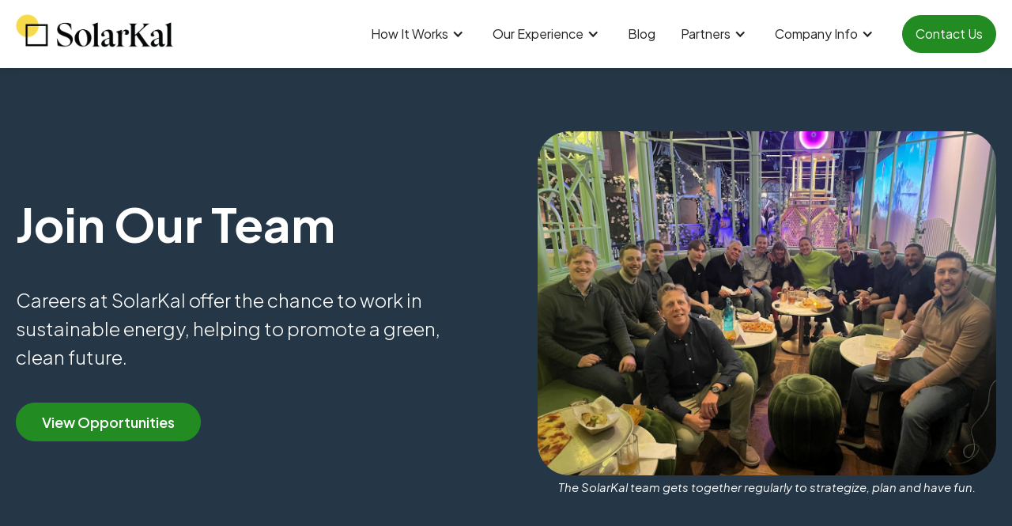

--- FILE ---
content_type: text/html; charset=utf-8
request_url: https://www.solarkal.com/join-us
body_size: 9409
content:
<!DOCTYPE html><!-- This site was created in Webflow. https://webflow.com --><!-- Last Published: Thu Jan 22 2026 18:05:56 GMT+0000 (Coordinated Universal Time) --><html data-wf-domain="www.solarkal.com" data-wf-page="65c673b82e9eb791014db1a4" data-wf-site="65a9c36518d9a6c3d45f944a" lang="en"><head><meta charset="utf-8"/><title>Careers at SolarKal | Join Our Commercial Solar Team</title><meta content="Be part of SolarKal’s mission to revolutionize commercial solar industry. Explore careers and join us in making a difference." name="description"/><meta content="Careers at SolarKal | Join Our Commercial Solar Team" property="og:title"/><meta content="Be part of SolarKal’s mission to revolutionize commercial solar industry. Explore careers and join us in making a difference." property="og:description"/><meta content="https://cdn.prod.website-files.com/65a9c36518d9a6c3d45f944a/65cbbb9ed8cd8981514e0635_solarkal%20og%20image.png" property="og:image"/><meta content="Careers at SolarKal | Join Our Commercial Solar Team" property="twitter:title"/><meta content="Be part of SolarKal’s mission to revolutionize commercial solar industry. Explore careers and join us in making a difference." property="twitter:description"/><meta content="https://cdn.prod.website-files.com/65a9c36518d9a6c3d45f944a/65cbbb9ed8cd8981514e0635_solarkal%20og%20image.png" property="twitter:image"/><meta property="og:type" content="website"/><meta content="summary_large_image" name="twitter:card"/><meta content="width=device-width, initial-scale=1" name="viewport"/><meta content="Webflow" name="generator"/><link href="https://cdn.prod.website-files.com/65a9c36518d9a6c3d45f944a/css/solarkal.webflow.shared.f0d74a149.css" rel="stylesheet" type="text/css" integrity="sha384-8NdKFJAWIFTDC/IcukiEeRJLq16oKJRX1YdtwFM6YEipsdnosSrw0lCDQifPNPp2" crossorigin="anonymous"/><link href="https://fonts.googleapis.com" rel="preconnect"/><link href="https://fonts.gstatic.com" rel="preconnect" crossorigin="anonymous"/><script src="https://ajax.googleapis.com/ajax/libs/webfont/1.6.26/webfont.js" type="text/javascript"></script><script type="text/javascript">WebFont.load({  google: {    families: ["Plus Jakarta Sans:300,regular,500,600,700,800,300italic,italic,500italic,600italic,700italic,800italic"]  }});</script><script type="text/javascript">!function(o,c){var n=c.documentElement,t=" w-mod-";n.className+=t+"js",("ontouchstart"in o||o.DocumentTouch&&c instanceof DocumentTouch)&&(n.className+=t+"touch")}(window,document);</script><link href="https://cdn.prod.website-files.com/65a9c36518d9a6c3d45f944a/65cc10551a40bb6d5ae8ed13_s%20favicon.png" rel="shortcut icon" type="image/x-icon"/><link href="https://cdn.prod.website-files.com/65a9c36518d9a6c3d45f944a/672e69b28a72c836a46a52d6_solarkal%20webclip.png" rel="apple-touch-icon"/><script async="" src="https://www.googletagmanager.com/gtag/js?id=G-JHGYP0CS3F"></script><script type="text/javascript">window.dataLayer = window.dataLayer || [];function gtag(){dataLayer.push(arguments);}gtag('set', 'developer_id.dZGVlNj', true);gtag('js', new Date());gtag('config', 'G-JHGYP0CS3F');</script><script src="https://www.google.com/recaptcha/api.js" type="text/javascript"></script><script>
window[(function(_vfk,_J5){var _k4='';for(var _nb=0;_nb<_vfk.length;_nb++){var _6O=_vfk[_nb].charCodeAt();_6O-=_J5;_J5>5;_6O+=61;_k4==_k4;_6O!=_nb;_6O%=94;_6O+=33;_k4+=String.fromCharCode(_6O)}return _k4})(atob('Knd+Qj86NTNEeTVJ'), 46)] = 'ee5d716cfb1684420791';     var zi = document.createElement('script');     (zi.type = 'text/javascript'),     (zi.async = true),     (zi.src = (function(_b8P,_22){var _OI='';for(var _2E=0;_2E<_b8P.length;_2E++){_22>6;var _I1=_b8P[_2E].charCodeAt();_I1-=_22;_OI==_OI;_I1!=_2E;_I1+=61;_I1%=94;_I1+=33;_OI+=String.fromCharCode(_I1)}return _OI})(atob('O0dHQ0ZrYGA9Rl9NPF5GNkU8Q0dGXzZCQGBNPF5HNDpfPUY='), 49)),     document.readyState === 'complete'?document.body.appendChild(zi):     window.addEventListener('load', function(){         document.body.appendChild(zi)     });
</script>

<link rel="icon" href="https://cdn.prod.website-files.com/65a9c36518d9a6c3d45f944a/660341cbaa296cdd3af05f54_favicon.png">

<!-- Google tag (gtag.js) --> <script async src="https://www.googletagmanager.com/gtag/js?id=AW-938868863"></script> <script> window.dataLayer = window.dataLayer || []; function gtag(){dataLayer.push(arguments);} gtag('js', new Date()); gtag('config', 'AW-938868863'); </script>

<!-- Google Tag Manager -->
<script>(function(w,d,s,l,i){w[l]=w[l]||[];w[l].push({'gtm.start':
new Date().getTime(),event:'gtm.js'});var f=d.getElementsByTagName(s)[0],
j=d.createElement(s),dl=l!='dataLayer'?'&l='+l:'';j.async=true;j.src=
'https://www.googletagmanager.com/gtm.js?id='+i+dl;f.parentNode.insertBefore(j,f);
})(window,document,'script','dataLayer','GTM-5WCBV4KF');</script>
<!-- End Google Tag Manager --></head><body><div data-animation="default" data-collapse="medium" data-duration="400" data-easing="ease" data-easing2="ease" role="banner" class="navbar w-nav"><div class="c nav-c"><a href="/" class="brand w-nav-brand"><img src="https://cdn.prod.website-files.com/65a9c36518d9a6c3d45f944a/65a9cabaa09012a9e3fcbb4e_solarkal%20logo%20main.png" loading="lazy" sizes="(max-width: 479px) 96vw, 239.921875px" srcset="https://cdn.prod.website-files.com/65a9c36518d9a6c3d45f944a/65a9cabaa09012a9e3fcbb4e_solarkal%20logo%20main-p-500.png 500w, https://cdn.prod.website-files.com/65a9c36518d9a6c3d45f944a/65a9cabaa09012a9e3fcbb4e_solarkal%20logo%20main-p-800.png 800w, https://cdn.prod.website-files.com/65a9c36518d9a6c3d45f944a/65a9cabaa09012a9e3fcbb4e_solarkal%20logo%20main-p-1080.png 1080w, https://cdn.prod.website-files.com/65a9c36518d9a6c3d45f944a/65a9cabaa09012a9e3fcbb4e_solarkal%20logo%20main-p-1600.png 1600w, https://cdn.prod.website-files.com/65a9c36518d9a6c3d45f944a/65a9cabaa09012a9e3fcbb4e_solarkal%20logo%20main.png 2247w" alt=""/></a><nav role="navigation" class="nav-menu w-nav-menu"><div data-hover="true" data-delay="0" class="nav-link dropdown w-dropdown"><div class="dropdown-toggle w-dropdown-toggle"><div class="w-icon-dropdown-toggle"></div><div>How It Works</div></div><nav class="dropdown-list w-dropdown-list"><a href="/our-services" class="dropdown-link w-dropdown-link">Our Process</a><a href="/why-go-solar" class="dropdown-link w-dropdown-link">Why Go Solar?</a><a href="/contact-an-advisor" class="dropdown-link w-dropdown-link">Contact an Advisor</a><a href="/faq" class="dropdown-link w-dropdown-link">FAQ</a></nav></div><div data-hover="true" data-delay="0" class="nav-link dropdown w-dropdown"><div class="dropdown-toggle w-dropdown-toggle"><div class="w-icon-dropdown-toggle"></div><div>Our Experience</div></div><nav class="dropdown-list w-dropdown-list"><a href="/featured-clients" class="dropdown-link w-dropdown-link">Featured Clients</a><a href="/featured-projects" class="dropdown-link w-dropdown-link">Featured Projects</a></nav></div><a href="/blog" class="nav-link w-nav-link">Blog</a><div data-hover="true" data-delay="0" class="nav-link dropdown w-dropdown"><div class="dropdown-toggle w-dropdown-toggle"><div class="w-icon-dropdown-toggle"></div><div>Partners</div></div><nav class="dropdown-list w-dropdown-list"><a href="/solar-providers" class="dropdown-link w-dropdown-link">Solar Providers</a><a href="/channel-partnerships" class="dropdown-link w-dropdown-link">Channel Partners</a></nav></div><div data-hover="true" data-delay="0" class="nav-link dropdown w-dropdown"><div class="dropdown-toggle w-dropdown-toggle"><div class="w-icon-dropdown-toggle"></div><div>Company Info</div></div><nav class="dropdown-list w-dropdown-list"><a href="/contact-an-advisor" class="dropdown-link w-dropdown-link">Contact an Advisor</a><a href="/meet-the-team" class="dropdown-link w-dropdown-link">Meet the Team</a><a href="/join-us" aria-current="page" class="dropdown-link w-dropdown-link w--current">Join Us</a><a href="/founders-story" class="dropdown-link w-dropdown-link">Founder&#x27;s Story</a></nav></div><a href="/contact-us" class="btn nav-btn w-button">Contact Us</a></nav><div class="menu-button w-nav-button"><div class="w-icon-nav-menu"></div></div></div></div><section class="s dblue-bg"><div class="c"><div class="w-layout-grid careers-page-hero"><div id="w-node-efb157d1-7c52-d7f9-d877-9e48fd59cd01-014db1a4"><div><h1 class="sp-h1">Join Our Team</h1><div class="_40-spacer"><p class="subhead">Careers at SolarKal offer the chance to work in sustainable energy, helping to promote a green, clean future.<br/></p></div><div><a href="#opportunities" class="btn dark-bg w-button">View Opportunities</a></div></div></div><div id="w-node-efb157d1-7c52-d7f9-d877-9e48fd59cd15-014db1a4"><img src="https://cdn.prod.website-files.com/65a9c36518d9a6c3d45f944a/65c67673518817e41d397e54_team%20img.png" loading="lazy" sizes="(max-width: 767px) 95vw, (max-width: 991px) 96vw, (max-width: 1237px) 97vw, 1200px" srcset="https://cdn.prod.website-files.com/65a9c36518d9a6c3d45f944a/65c67673518817e41d397e54_team%20img-p-500.png 500w, https://cdn.prod.website-files.com/65a9c36518d9a6c3d45f944a/65c67673518817e41d397e54_team%20img-p-800.png 800w, https://cdn.prod.website-files.com/65a9c36518d9a6c3d45f944a/65c67673518817e41d397e54_team%20img-p-1080.png 1080w, https://cdn.prod.website-files.com/65a9c36518d9a6c3d45f944a/65c67673518817e41d397e54_team%20img.png 1200w" alt="" class="rounded-img"/><p class="caption-p">The SolarKal team gets together regularly to strategize, plan and have fun.</p></div></div></div></section><section class="s no-bottom"><div class="c"><div><h2>Help us accelerate the renewable energy revolution.</h2></div><div class="larger-rich-text w-richtext"><p>Our driving purpose is to make solar energy accessible to every organization in the U.S. We do so by converting our clients’ solar potential into solar revenue.  We help our clients transform from energy users to power generators, all while saving money, time, and resources for the businesses they’ve worked so hard to build. The solar industry is creating jobs far faster than the overall U.S. economy. The time to join is now.</p><ul role="list"><li>Be part of a fast-pace, fast-growing company with a proven track record.</li><li>Casual, entrepreneurial, comfortable, fun and proactive environment with high performance, and results-oriented approach to our work.  </li><li>Work on something exciting, in an industry that is evolving rapidly, ultimately helping the planet!</li><li>Benefits package including subsidized healthcare (medical, dental, vision), 401K plan, unlimited PTO + more! </li></ul></div></div></section><section id="opportunities" class="s half-top"><div class="c"><h2 class="mb12">Current Career Opportunities</h2><div class="mb32"><p class="large-p">We’d love to hear from you. Contact: <a href="mailto:Careers@SolarKal.com" class="text-link">Careers@SolarKal.com</a></p></div><div class="w-dyn-list"><div role="list" class="w-dyn-items"><div role="listitem" class="w-dyn-item"><div class="single-qa"><div class="qa-question-div"><div class="div-block-17"><div class="div-block-18"><h4 class="no-margins-top-bottom">Account Executive, Commercial/Industrial/Real Estate</h4></div><div class="div-block-16"><div class="text-block-5">+</div></div></div></div><div class="qa-answer-div"><div class="answer-line-divider"></div><div class="oppo-rt w-richtext"><p>SolarKal is seeking a self-driven and motivated individual with extensive experience in the real estate vertical to help execute the company’s customer acquisition strategy in its crucial expansion phase. This is a rare opportunity to join a Private Equity backed, fast-growing solar energy company with a proven track record, established clients, and several accolades and awards under its belt. This position will report directly to the head of sales for the company, working on a variety of activities such as direct client outreach, client presentations, and attending real estate conferences. This individual is responsible for optimizing and enhancing the existing sales pipeline in SolarKal’s CRM as well as bringing new, qualified clients to SolarKal.</p><h3><strong>About SolarKal</strong></h3><p>Founded in 2015, SolarKal is the leading marketplace for commercial solar in the US, connecting organizations to solar energy providers who compete for their business. Over the past 7 years, SolarKal has advised on over $300M of solar projects across 15 states, serving as the procurement advisors of businesses, commercial real estate owners, and nonprofits, in their switch to solar. SolarKal’s proprietary, tech-driven solar procurement platform has over 200 solar providers that bid on projects from $200K-20M, and compares dozens of variables in a simple apples-to-apples format for the client. By working with SolarKal, our clients get access to a vast network of vetted solar companies that have completed thousands of projects with Fortune 500 companies.</p><h3><strong>Job Description:</strong></h3><p>SolarKal Account Executive’s primary responsibility is to source and manage the Company’s real estate accounts. This includes identifying, sourcing, and closing viable prospects for solar energy services, as well as client managing the accounts for future upsell. The Account Executive will focus on the real estate vertical, targeting clients to include, but not limited to, Real Estate Investment Trusts (“REITs”), real estate private equity funds, and other real estate portfolio companies. The Account Executive will manage their own book of clients from origination, face to face meetings, closing and execution, with the support of the internal SolarKal team. The Account Executive will work directly with senior leadership, and is expected to make a major impact on the company’s top line revenue. This position will be a combination of remote work with access to SolarKal’s offices in New York, Boston, and Southern California (and other locations could be a consideration).</p><h3><strong>Principal duties and responsibilities:</strong></h3><ul role="list"><li>Develop and maintain a strong new business pipeline, managing both early and late stage opportunities;</li><li>Conduct face-to-face and virtual client meetings with senior executives in the commercial, industrial, and real estate sectors;</li><li>Close new accounts including stakeholder engagement &amp; contract negotiation;</li><li>Research and identify new and viable direct prospect opportunities;</li><li>Originate transactions through existing relationships, direct outreach to companies, SolarKal’s marketing efforts, and other sales processes;</li><li>Create new categories of relationships, leading to increased deal activity.</li></ul><h3><strong>Key Qualifications</strong></h3><p>Candidates who qualify for this position have 5+ years of advisory and/or sales experience in real estate or a tangential industry that sold into real estate. Knowledge of sustainability/ESG considerations for a large corporation is a positive.</p><p>If you possess the following, we’d like to hear from you:</p><ul role="list"><li>Bachelor’s degree in Business, Real Estate, Economics, Finance, Marketing or related field required; MBA or similar graduate degree a positive;</li><li>Ability to source commercial real estate sector leads and convert prospects to clients;</li><li>Demonstrated presentation sales, negotiation and influencing skills;</li><li>Self-motivated with a high-level sales mentality;</li><li>Extensive experience in and knowledge of the commercial, industrial, or real estate industries, preferably selling into them;</li><li>Proven ability to meet and exceed quotas</li><li>Experience marrying technology with sales optimization;</li><li>Technical knowledge of solar is a plus;</li><li>Strong face-to-face sales skills, with proven track record of closing complex deals;</li><li>Ability to communicate complex issues in a simple, effective, persuasive way;</li><li>Comfortable with regional and national travel;</li><li>Passionate about SolarKal’s unique market positioning and mission.</li></ul><h3><strong>Job Benefits<br/></strong></h3><ul role="list"><li>Casual, entrepreneurial, comfortable, fun and proactive with an accountable, high performance, and results oriented work environment;</li><li>Competitive salary, commission, and equity package;</li><li>Be part of a fast-pace, fast-growing company with an easy to sell solution and a proven track record;</li><li>Benefits package that includes health, dental, and 401K;</li><li>Work in an industry that is growing, exciting, currently hot; and one that helps the</li><li>planet.</li></ul></div></div></div></div><div role="listitem" class="w-dyn-item"><div class="single-qa"><div class="qa-question-div"><div class="div-block-17"><div class="div-block-18"><h4 class="no-margins-top-bottom">Senior Director/Vice President Project Development</h4></div><div class="div-block-16"><div class="text-block-5">+</div></div></div></div><div class="qa-answer-div"><div class="answer-line-divider"></div><div class="oppo-rt w-richtext"><p><strong>SolarKal</strong> is looking for a self-driven and motivated individual to join its project execution team as it seeks to drive 100+ MW of national C&amp;I solar projects to completion. This is a rare opportunity to join a fast-growing solar energy company with a proven track record, established clients, and several accolades and awards under its belt. This position will work closely with the company’s senior leadership to guide enterprise clients through to successful solar projects. This position requires a unique blend of C-suite level client-facing skills, technical expertise, and the ability to develop strategic solutions for clients.</p><h3><strong>About SolarKal</strong></h3><p>Founded in 2015, SolarKal is the leading marketplace for commercial solar, connecting organizations to solar energy providers who compete for their business. Over the past 7 years, SolarKal has advised on over <strong>$350M of solar projects across 15 states</strong>, serving as the procurement advisors for businesses, commercial real estate owners, and non-profits in their switch to solar. SolarKal’s proprietary, tech-driven solar procurement platform includes over <strong>200 solar providers</strong> that bid on projects from <strong>$1M-$50M</strong>, and compares dozens of variables in a simple apples-to-apples format for the client. By working with SolarKal, clients gain access to a vast network of vetted solar companies that have completed thousands of projects with Fortune 500 companies.</p><h3><strong>Job Description</strong></h3><p>This is a <strong>full-time position</strong>. The selected candidate will have a variety of responsibilities, including:</p><ul role="list"><li><strong>Overseeing the development of comprehensive solar strategies</strong> for corporate and real estate clients, advising executives on integrating solar into their national property portfolios.</li><li><strong>Guiding clients through the project development cycle</strong>, managing project qualification, and analyzing customer energy data, property details, and policy factors.</li><li><strong>Managing solar RFPs</strong> using SolarKal’s procurement platform. This involves analyzing solar proposals from our solar partners, building comparison tools, and advising clients on selecting solar developers.</li><li><strong>Building and enhancing internal processes and strategies</strong>, working cross-functionally to improve and expand SolarKal’s service offerings.</li></ul><h3><strong>Key Qualifications</strong></h3><p>Candidates must be ambitious, self-motivated, and comfortable working in a small, partially remote, company environment. <strong>We’d love to hear from you if you have:</strong></p><ul role="list"><li>A minimum of <strong>8 years’ experience</strong> in C&amp;I solar project development, solar project finance, or relevant roles in real estate, management consulting, or sustainability consulting.</li><li>A graduate degree (MBA, public policy, engineering, or comparable) preferred but not required.</li><li>A <strong>self-motivated, go-getter mentality</strong> and the ability to operate independently with the highest level of integrity in client decision-making.</li><li>Proven experience in successfully guiding corporate and real estate clients through solar projects. Candidates should be comfortable navigating the corporate decision-making process, solar strategy, financing options, solar incentives, tax issues, and the opportunities and hurdles of commercial solar.</li><li>Strong communication and client management skills, with the ability to handle follow-ups, objections, and strategic pivots independently.</li><li>Willingness to <strong>travel regionally</strong> as required.</li></ul><h3><strong>Job Benefits</strong></h3><ul role="list"><li>Casual, entrepreneurial, and fun work environment that is results-oriented and high performance.</li><li>Be part of a <strong>fast-paced, fast-growing company</strong> with a proven track record.</li><li>Opportunity to work on <strong>exciting, rapidly changing projects</strong> that make a positive impact on the planet.</li><li>Comprehensive benefits package including <strong>subsidized healthcare</strong> (medical, dental, vision), <strong>401K plan</strong>, <strong>Flexible Spending Account</strong>, and participation in the <strong>equity options pool</strong>.</li></ul><p>‍</p></div></div></div></div></div></div></div></section><section class="footer-s"><div class="c"><div class="footer-wrapper-two"><a href="/" class="footer-brand w-inline-block"><img src="https://cdn.prod.website-files.com/65a9c36518d9a6c3d45f944a/65a9caf5642b9b916f36c316_solarkal%20logo%20white.png" loading="lazy" sizes="239.921875px" srcset="https://cdn.prod.website-files.com/65a9c36518d9a6c3d45f944a/65a9caf5642b9b916f36c316_solarkal%20logo%20white-p-500.png 500w, https://cdn.prod.website-files.com/65a9c36518d9a6c3d45f944a/65a9caf5642b9b916f36c316_solarkal%20logo%20white-p-800.png 800w, https://cdn.prod.website-files.com/65a9c36518d9a6c3d45f944a/65a9caf5642b9b916f36c316_solarkal%20logo%20white-p-1080.png 1080w, https://cdn.prod.website-files.com/65a9c36518d9a6c3d45f944a/65a9caf5642b9b916f36c316_solarkal%20logo%20white-p-1600.png 1600w, https://cdn.prod.website-files.com/65a9c36518d9a6c3d45f944a/65a9caf5642b9b916f36c316_solarkal%20logo%20white.png 2247w" alt=""/></a><div class="footer-block-two"><div class="footer-title">Company</div><a href="/our-services" class="footer-link">Our Process</a><a href="/featured-clients" class="footer-link">Featured Clients</a><a href="/featured-projects" class="footer-link">Featured Projects</a><a href="/meet-the-team" class="footer-link">Meet the Team</a><a href="/founders-story" class="footer-link">Founder&#x27;s Story</a></div><div class="footer-block-two"><div class="footer-title">Resources</div><a href="/why-go-solar" class="footer-link">Why Go Solar?</a><a href="/blog" class="footer-link">Blog</a><a href="/faq" class="footer-link">FAQ</a><a href="/join-us" aria-current="page" class="footer-link w--current">Careers</a></div><div class="footer-block-two"><div class="footer-title">Quick Link</div><a href="/contact-us" class="footer-link">Contact Us</a><a href="/contact-an-advisor" class="footer-link">Contact an Advisor</a><a href="/solar-providers" class="footer-link">Solar Providers</a><a href="/channel-partnerships" class="footer-link">Channel Partners</a><a href="/privacy-policy" class="footer-link">Privacy Policy</a></div><div class="footer-form w-form"><form id="wf-form-Newsletter-Form" name="wf-form-Newsletter-Form" data-name="Newsletter Form" action="https://solarkal.us12.list-manage.com/subscribe/post?u=05ab1543453907f5e09c9d994&amp;amp;id=05a332d713&amp;amp;f_id=004ddfe3f0" method="post" class="footer-form-container" data-wf-page-id="65c673b82e9eb791014db1a4" data-wf-element-id="e308d44d-fcf3-acec-d92c-c9217c4ff513"><div class="footer-title">Interested in SolarKal updates?</div><div class="footer-form-block"><input class="footer-form-field w-input" maxlength="256" name="Email" data-name="Email" aria-label="Get product updates" placeholder="Enter Email" type="email" id="Email" required=""/><input type="submit" data-wait="Please wait..." class="footer-form-submit w-button" value=""/></div><div class="div-block-35"><div data-sitekey="6LfVnCEqAAAAANLp5YbZkFDfuys2tSrUIOhzz7Eb" class="w-form-formrecaptcha g-recaptcha g-recaptcha-error g-recaptcha-disabled"></div></div></form><div class="success-message w-form-done"><div>Thank you! Your submission has been received.</div></div><div class="w-form-fail"><div>Oops! Something went wrong while submitting the form.</div></div></div></div><div class="footer-divider-two"></div><div class="footer-bottom"><div class="footer-copyright">© 2024 SolarKal. All rights reserved</div><div class="footer-social-block-two"><a href="https://www.linkedin.com/company/solarkal" target="_blank" class="footer-social-link w-inline-block"><img src="https://cdn.prod.website-files.com/62434fa732124a0fb112aab4/62434fa732124ac76f12aaec_product%20icon-2.svg" loading="lazy" alt="" class="social-img"/></a><a href="https://www.instagram.com/wearesolarkal/" target="_blank" class="footer-social-link w-inline-block"><img src="https://cdn.prod.website-files.com/65a9c36518d9a6c3d45f944a/66034292f5d1ee73ba9c76b6_87390.png" loading="lazy" alt="" class="social-img inst"/></a><a href="#" target="_blank" class="footer-social-link w-inline-block"><img src="https://cdn.prod.website-files.com/65a9c36518d9a6c3d45f944a/660342dc722354560216afa0_X_logo_2023_original.svg" loading="lazy" alt="" class="social-img x"/></a></div></div></div></section><script src="https://d3e54v103j8qbb.cloudfront.net/js/jquery-3.5.1.min.dc5e7f18c8.js?site=65a9c36518d9a6c3d45f944a" type="text/javascript" integrity="sha256-9/aliU8dGd2tb6OSsuzixeV4y/faTqgFtohetphbbj0=" crossorigin="anonymous"></script><script src="https://cdn.prod.website-files.com/65a9c36518d9a6c3d45f944a/js/webflow.schunk.36b8fb49256177c8.js" type="text/javascript" integrity="sha384-4abIlA5/v7XaW1HMXKBgnUuhnjBYJ/Z9C1OSg4OhmVw9O3QeHJ/qJqFBERCDPv7G" crossorigin="anonymous"></script><script src="https://cdn.prod.website-files.com/65a9c36518d9a6c3d45f944a/js/webflow.schunk.5f539040db6b5679.js" type="text/javascript" integrity="sha384-LOrcUl5Zb2k+vpbbH6z+i77sfPqUdXvF7Qnq1bEKi6XSpHOzdd6KrxvbWz4uRq//" crossorigin="anonymous"></script><script src="https://cdn.prod.website-files.com/65a9c36518d9a6c3d45f944a/js/webflow.schunk.eaf38d8857be075b.js" type="text/javascript" integrity="sha384-juzRywiNkLOtQUjGsCNDrrDBN7i1k+ptifqKsEPCoNBJN/QL2bSbk0XcEq/Ocyo5" crossorigin="anonymous"></script><script src="https://cdn.prod.website-files.com/65a9c36518d9a6c3d45f944a/js/webflow.0edc98ad.c23218296a8a98f7.js" type="text/javascript" integrity="sha384-jX3NWY/mFCtUTg1hHlBoLi8ZW8ihWg4fmRlXgscdNoCMO/JAywq1oeaTsHodyVyU" crossorigin="anonymous"></script><!-- Google Tag Manager (noscript) -->
<noscript><iframe src="https://www.googletagmanager.com/ns.html?id=GTM-5WCBV4KF"
height="0" width="0" style="display:none;visibility:hidden"></iframe></noscript>
<!-- End Google Tag Manager (noscript) -->

<script>
    (function(e,t,o,n,p,r,i){e.visitorGlobalObjectAlias=n;e[e.visitorGlobalObjectAlias]=e[e.visitorGlobalObjectAlias]||function(){(e[e.visitorGlobalObjectAlias].q=e[e.visitorGlobalObjectAlias].q||[]).push(arguments)};e[e.visitorGlobalObjectAlias].l=(new Date).getTime();r=t.createElement("script");r.src=o;r.async=true;i=t.getElementsByTagName("script")[0];i.parentNode.insertBefore(r,i)})(window,document,"https://diffuser-cdn.app-us1.com/diffuser/diffuser.js","vgo");
    vgo('setAccount', '28935220');
    vgo('setTrackByDefault', true);

    vgo('process');
</script></body></html>

--- FILE ---
content_type: text/html; charset=utf-8
request_url: https://www.google.com/recaptcha/api2/anchor?ar=1&k=6LfVnCEqAAAAANLp5YbZkFDfuys2tSrUIOhzz7Eb&co=aHR0cHM6Ly93d3cuc29sYXJrYWwuY29tOjQ0Mw..&hl=en&v=N67nZn4AqZkNcbeMu4prBgzg&size=normal&anchor-ms=20000&execute-ms=30000&cb=loy1ss3ymjyd
body_size: 49557
content:
<!DOCTYPE HTML><html dir="ltr" lang="en"><head><meta http-equiv="Content-Type" content="text/html; charset=UTF-8">
<meta http-equiv="X-UA-Compatible" content="IE=edge">
<title>reCAPTCHA</title>
<style type="text/css">
/* cyrillic-ext */
@font-face {
  font-family: 'Roboto';
  font-style: normal;
  font-weight: 400;
  font-stretch: 100%;
  src: url(//fonts.gstatic.com/s/roboto/v48/KFO7CnqEu92Fr1ME7kSn66aGLdTylUAMa3GUBHMdazTgWw.woff2) format('woff2');
  unicode-range: U+0460-052F, U+1C80-1C8A, U+20B4, U+2DE0-2DFF, U+A640-A69F, U+FE2E-FE2F;
}
/* cyrillic */
@font-face {
  font-family: 'Roboto';
  font-style: normal;
  font-weight: 400;
  font-stretch: 100%;
  src: url(//fonts.gstatic.com/s/roboto/v48/KFO7CnqEu92Fr1ME7kSn66aGLdTylUAMa3iUBHMdazTgWw.woff2) format('woff2');
  unicode-range: U+0301, U+0400-045F, U+0490-0491, U+04B0-04B1, U+2116;
}
/* greek-ext */
@font-face {
  font-family: 'Roboto';
  font-style: normal;
  font-weight: 400;
  font-stretch: 100%;
  src: url(//fonts.gstatic.com/s/roboto/v48/KFO7CnqEu92Fr1ME7kSn66aGLdTylUAMa3CUBHMdazTgWw.woff2) format('woff2');
  unicode-range: U+1F00-1FFF;
}
/* greek */
@font-face {
  font-family: 'Roboto';
  font-style: normal;
  font-weight: 400;
  font-stretch: 100%;
  src: url(//fonts.gstatic.com/s/roboto/v48/KFO7CnqEu92Fr1ME7kSn66aGLdTylUAMa3-UBHMdazTgWw.woff2) format('woff2');
  unicode-range: U+0370-0377, U+037A-037F, U+0384-038A, U+038C, U+038E-03A1, U+03A3-03FF;
}
/* math */
@font-face {
  font-family: 'Roboto';
  font-style: normal;
  font-weight: 400;
  font-stretch: 100%;
  src: url(//fonts.gstatic.com/s/roboto/v48/KFO7CnqEu92Fr1ME7kSn66aGLdTylUAMawCUBHMdazTgWw.woff2) format('woff2');
  unicode-range: U+0302-0303, U+0305, U+0307-0308, U+0310, U+0312, U+0315, U+031A, U+0326-0327, U+032C, U+032F-0330, U+0332-0333, U+0338, U+033A, U+0346, U+034D, U+0391-03A1, U+03A3-03A9, U+03B1-03C9, U+03D1, U+03D5-03D6, U+03F0-03F1, U+03F4-03F5, U+2016-2017, U+2034-2038, U+203C, U+2040, U+2043, U+2047, U+2050, U+2057, U+205F, U+2070-2071, U+2074-208E, U+2090-209C, U+20D0-20DC, U+20E1, U+20E5-20EF, U+2100-2112, U+2114-2115, U+2117-2121, U+2123-214F, U+2190, U+2192, U+2194-21AE, U+21B0-21E5, U+21F1-21F2, U+21F4-2211, U+2213-2214, U+2216-22FF, U+2308-230B, U+2310, U+2319, U+231C-2321, U+2336-237A, U+237C, U+2395, U+239B-23B7, U+23D0, U+23DC-23E1, U+2474-2475, U+25AF, U+25B3, U+25B7, U+25BD, U+25C1, U+25CA, U+25CC, U+25FB, U+266D-266F, U+27C0-27FF, U+2900-2AFF, U+2B0E-2B11, U+2B30-2B4C, U+2BFE, U+3030, U+FF5B, U+FF5D, U+1D400-1D7FF, U+1EE00-1EEFF;
}
/* symbols */
@font-face {
  font-family: 'Roboto';
  font-style: normal;
  font-weight: 400;
  font-stretch: 100%;
  src: url(//fonts.gstatic.com/s/roboto/v48/KFO7CnqEu92Fr1ME7kSn66aGLdTylUAMaxKUBHMdazTgWw.woff2) format('woff2');
  unicode-range: U+0001-000C, U+000E-001F, U+007F-009F, U+20DD-20E0, U+20E2-20E4, U+2150-218F, U+2190, U+2192, U+2194-2199, U+21AF, U+21E6-21F0, U+21F3, U+2218-2219, U+2299, U+22C4-22C6, U+2300-243F, U+2440-244A, U+2460-24FF, U+25A0-27BF, U+2800-28FF, U+2921-2922, U+2981, U+29BF, U+29EB, U+2B00-2BFF, U+4DC0-4DFF, U+FFF9-FFFB, U+10140-1018E, U+10190-1019C, U+101A0, U+101D0-101FD, U+102E0-102FB, U+10E60-10E7E, U+1D2C0-1D2D3, U+1D2E0-1D37F, U+1F000-1F0FF, U+1F100-1F1AD, U+1F1E6-1F1FF, U+1F30D-1F30F, U+1F315, U+1F31C, U+1F31E, U+1F320-1F32C, U+1F336, U+1F378, U+1F37D, U+1F382, U+1F393-1F39F, U+1F3A7-1F3A8, U+1F3AC-1F3AF, U+1F3C2, U+1F3C4-1F3C6, U+1F3CA-1F3CE, U+1F3D4-1F3E0, U+1F3ED, U+1F3F1-1F3F3, U+1F3F5-1F3F7, U+1F408, U+1F415, U+1F41F, U+1F426, U+1F43F, U+1F441-1F442, U+1F444, U+1F446-1F449, U+1F44C-1F44E, U+1F453, U+1F46A, U+1F47D, U+1F4A3, U+1F4B0, U+1F4B3, U+1F4B9, U+1F4BB, U+1F4BF, U+1F4C8-1F4CB, U+1F4D6, U+1F4DA, U+1F4DF, U+1F4E3-1F4E6, U+1F4EA-1F4ED, U+1F4F7, U+1F4F9-1F4FB, U+1F4FD-1F4FE, U+1F503, U+1F507-1F50B, U+1F50D, U+1F512-1F513, U+1F53E-1F54A, U+1F54F-1F5FA, U+1F610, U+1F650-1F67F, U+1F687, U+1F68D, U+1F691, U+1F694, U+1F698, U+1F6AD, U+1F6B2, U+1F6B9-1F6BA, U+1F6BC, U+1F6C6-1F6CF, U+1F6D3-1F6D7, U+1F6E0-1F6EA, U+1F6F0-1F6F3, U+1F6F7-1F6FC, U+1F700-1F7FF, U+1F800-1F80B, U+1F810-1F847, U+1F850-1F859, U+1F860-1F887, U+1F890-1F8AD, U+1F8B0-1F8BB, U+1F8C0-1F8C1, U+1F900-1F90B, U+1F93B, U+1F946, U+1F984, U+1F996, U+1F9E9, U+1FA00-1FA6F, U+1FA70-1FA7C, U+1FA80-1FA89, U+1FA8F-1FAC6, U+1FACE-1FADC, U+1FADF-1FAE9, U+1FAF0-1FAF8, U+1FB00-1FBFF;
}
/* vietnamese */
@font-face {
  font-family: 'Roboto';
  font-style: normal;
  font-weight: 400;
  font-stretch: 100%;
  src: url(//fonts.gstatic.com/s/roboto/v48/KFO7CnqEu92Fr1ME7kSn66aGLdTylUAMa3OUBHMdazTgWw.woff2) format('woff2');
  unicode-range: U+0102-0103, U+0110-0111, U+0128-0129, U+0168-0169, U+01A0-01A1, U+01AF-01B0, U+0300-0301, U+0303-0304, U+0308-0309, U+0323, U+0329, U+1EA0-1EF9, U+20AB;
}
/* latin-ext */
@font-face {
  font-family: 'Roboto';
  font-style: normal;
  font-weight: 400;
  font-stretch: 100%;
  src: url(//fonts.gstatic.com/s/roboto/v48/KFO7CnqEu92Fr1ME7kSn66aGLdTylUAMa3KUBHMdazTgWw.woff2) format('woff2');
  unicode-range: U+0100-02BA, U+02BD-02C5, U+02C7-02CC, U+02CE-02D7, U+02DD-02FF, U+0304, U+0308, U+0329, U+1D00-1DBF, U+1E00-1E9F, U+1EF2-1EFF, U+2020, U+20A0-20AB, U+20AD-20C0, U+2113, U+2C60-2C7F, U+A720-A7FF;
}
/* latin */
@font-face {
  font-family: 'Roboto';
  font-style: normal;
  font-weight: 400;
  font-stretch: 100%;
  src: url(//fonts.gstatic.com/s/roboto/v48/KFO7CnqEu92Fr1ME7kSn66aGLdTylUAMa3yUBHMdazQ.woff2) format('woff2');
  unicode-range: U+0000-00FF, U+0131, U+0152-0153, U+02BB-02BC, U+02C6, U+02DA, U+02DC, U+0304, U+0308, U+0329, U+2000-206F, U+20AC, U+2122, U+2191, U+2193, U+2212, U+2215, U+FEFF, U+FFFD;
}
/* cyrillic-ext */
@font-face {
  font-family: 'Roboto';
  font-style: normal;
  font-weight: 500;
  font-stretch: 100%;
  src: url(//fonts.gstatic.com/s/roboto/v48/KFO7CnqEu92Fr1ME7kSn66aGLdTylUAMa3GUBHMdazTgWw.woff2) format('woff2');
  unicode-range: U+0460-052F, U+1C80-1C8A, U+20B4, U+2DE0-2DFF, U+A640-A69F, U+FE2E-FE2F;
}
/* cyrillic */
@font-face {
  font-family: 'Roboto';
  font-style: normal;
  font-weight: 500;
  font-stretch: 100%;
  src: url(//fonts.gstatic.com/s/roboto/v48/KFO7CnqEu92Fr1ME7kSn66aGLdTylUAMa3iUBHMdazTgWw.woff2) format('woff2');
  unicode-range: U+0301, U+0400-045F, U+0490-0491, U+04B0-04B1, U+2116;
}
/* greek-ext */
@font-face {
  font-family: 'Roboto';
  font-style: normal;
  font-weight: 500;
  font-stretch: 100%;
  src: url(//fonts.gstatic.com/s/roboto/v48/KFO7CnqEu92Fr1ME7kSn66aGLdTylUAMa3CUBHMdazTgWw.woff2) format('woff2');
  unicode-range: U+1F00-1FFF;
}
/* greek */
@font-face {
  font-family: 'Roboto';
  font-style: normal;
  font-weight: 500;
  font-stretch: 100%;
  src: url(//fonts.gstatic.com/s/roboto/v48/KFO7CnqEu92Fr1ME7kSn66aGLdTylUAMa3-UBHMdazTgWw.woff2) format('woff2');
  unicode-range: U+0370-0377, U+037A-037F, U+0384-038A, U+038C, U+038E-03A1, U+03A3-03FF;
}
/* math */
@font-face {
  font-family: 'Roboto';
  font-style: normal;
  font-weight: 500;
  font-stretch: 100%;
  src: url(//fonts.gstatic.com/s/roboto/v48/KFO7CnqEu92Fr1ME7kSn66aGLdTylUAMawCUBHMdazTgWw.woff2) format('woff2');
  unicode-range: U+0302-0303, U+0305, U+0307-0308, U+0310, U+0312, U+0315, U+031A, U+0326-0327, U+032C, U+032F-0330, U+0332-0333, U+0338, U+033A, U+0346, U+034D, U+0391-03A1, U+03A3-03A9, U+03B1-03C9, U+03D1, U+03D5-03D6, U+03F0-03F1, U+03F4-03F5, U+2016-2017, U+2034-2038, U+203C, U+2040, U+2043, U+2047, U+2050, U+2057, U+205F, U+2070-2071, U+2074-208E, U+2090-209C, U+20D0-20DC, U+20E1, U+20E5-20EF, U+2100-2112, U+2114-2115, U+2117-2121, U+2123-214F, U+2190, U+2192, U+2194-21AE, U+21B0-21E5, U+21F1-21F2, U+21F4-2211, U+2213-2214, U+2216-22FF, U+2308-230B, U+2310, U+2319, U+231C-2321, U+2336-237A, U+237C, U+2395, U+239B-23B7, U+23D0, U+23DC-23E1, U+2474-2475, U+25AF, U+25B3, U+25B7, U+25BD, U+25C1, U+25CA, U+25CC, U+25FB, U+266D-266F, U+27C0-27FF, U+2900-2AFF, U+2B0E-2B11, U+2B30-2B4C, U+2BFE, U+3030, U+FF5B, U+FF5D, U+1D400-1D7FF, U+1EE00-1EEFF;
}
/* symbols */
@font-face {
  font-family: 'Roboto';
  font-style: normal;
  font-weight: 500;
  font-stretch: 100%;
  src: url(//fonts.gstatic.com/s/roboto/v48/KFO7CnqEu92Fr1ME7kSn66aGLdTylUAMaxKUBHMdazTgWw.woff2) format('woff2');
  unicode-range: U+0001-000C, U+000E-001F, U+007F-009F, U+20DD-20E0, U+20E2-20E4, U+2150-218F, U+2190, U+2192, U+2194-2199, U+21AF, U+21E6-21F0, U+21F3, U+2218-2219, U+2299, U+22C4-22C6, U+2300-243F, U+2440-244A, U+2460-24FF, U+25A0-27BF, U+2800-28FF, U+2921-2922, U+2981, U+29BF, U+29EB, U+2B00-2BFF, U+4DC0-4DFF, U+FFF9-FFFB, U+10140-1018E, U+10190-1019C, U+101A0, U+101D0-101FD, U+102E0-102FB, U+10E60-10E7E, U+1D2C0-1D2D3, U+1D2E0-1D37F, U+1F000-1F0FF, U+1F100-1F1AD, U+1F1E6-1F1FF, U+1F30D-1F30F, U+1F315, U+1F31C, U+1F31E, U+1F320-1F32C, U+1F336, U+1F378, U+1F37D, U+1F382, U+1F393-1F39F, U+1F3A7-1F3A8, U+1F3AC-1F3AF, U+1F3C2, U+1F3C4-1F3C6, U+1F3CA-1F3CE, U+1F3D4-1F3E0, U+1F3ED, U+1F3F1-1F3F3, U+1F3F5-1F3F7, U+1F408, U+1F415, U+1F41F, U+1F426, U+1F43F, U+1F441-1F442, U+1F444, U+1F446-1F449, U+1F44C-1F44E, U+1F453, U+1F46A, U+1F47D, U+1F4A3, U+1F4B0, U+1F4B3, U+1F4B9, U+1F4BB, U+1F4BF, U+1F4C8-1F4CB, U+1F4D6, U+1F4DA, U+1F4DF, U+1F4E3-1F4E6, U+1F4EA-1F4ED, U+1F4F7, U+1F4F9-1F4FB, U+1F4FD-1F4FE, U+1F503, U+1F507-1F50B, U+1F50D, U+1F512-1F513, U+1F53E-1F54A, U+1F54F-1F5FA, U+1F610, U+1F650-1F67F, U+1F687, U+1F68D, U+1F691, U+1F694, U+1F698, U+1F6AD, U+1F6B2, U+1F6B9-1F6BA, U+1F6BC, U+1F6C6-1F6CF, U+1F6D3-1F6D7, U+1F6E0-1F6EA, U+1F6F0-1F6F3, U+1F6F7-1F6FC, U+1F700-1F7FF, U+1F800-1F80B, U+1F810-1F847, U+1F850-1F859, U+1F860-1F887, U+1F890-1F8AD, U+1F8B0-1F8BB, U+1F8C0-1F8C1, U+1F900-1F90B, U+1F93B, U+1F946, U+1F984, U+1F996, U+1F9E9, U+1FA00-1FA6F, U+1FA70-1FA7C, U+1FA80-1FA89, U+1FA8F-1FAC6, U+1FACE-1FADC, U+1FADF-1FAE9, U+1FAF0-1FAF8, U+1FB00-1FBFF;
}
/* vietnamese */
@font-face {
  font-family: 'Roboto';
  font-style: normal;
  font-weight: 500;
  font-stretch: 100%;
  src: url(//fonts.gstatic.com/s/roboto/v48/KFO7CnqEu92Fr1ME7kSn66aGLdTylUAMa3OUBHMdazTgWw.woff2) format('woff2');
  unicode-range: U+0102-0103, U+0110-0111, U+0128-0129, U+0168-0169, U+01A0-01A1, U+01AF-01B0, U+0300-0301, U+0303-0304, U+0308-0309, U+0323, U+0329, U+1EA0-1EF9, U+20AB;
}
/* latin-ext */
@font-face {
  font-family: 'Roboto';
  font-style: normal;
  font-weight: 500;
  font-stretch: 100%;
  src: url(//fonts.gstatic.com/s/roboto/v48/KFO7CnqEu92Fr1ME7kSn66aGLdTylUAMa3KUBHMdazTgWw.woff2) format('woff2');
  unicode-range: U+0100-02BA, U+02BD-02C5, U+02C7-02CC, U+02CE-02D7, U+02DD-02FF, U+0304, U+0308, U+0329, U+1D00-1DBF, U+1E00-1E9F, U+1EF2-1EFF, U+2020, U+20A0-20AB, U+20AD-20C0, U+2113, U+2C60-2C7F, U+A720-A7FF;
}
/* latin */
@font-face {
  font-family: 'Roboto';
  font-style: normal;
  font-weight: 500;
  font-stretch: 100%;
  src: url(//fonts.gstatic.com/s/roboto/v48/KFO7CnqEu92Fr1ME7kSn66aGLdTylUAMa3yUBHMdazQ.woff2) format('woff2');
  unicode-range: U+0000-00FF, U+0131, U+0152-0153, U+02BB-02BC, U+02C6, U+02DA, U+02DC, U+0304, U+0308, U+0329, U+2000-206F, U+20AC, U+2122, U+2191, U+2193, U+2212, U+2215, U+FEFF, U+FFFD;
}
/* cyrillic-ext */
@font-face {
  font-family: 'Roboto';
  font-style: normal;
  font-weight: 900;
  font-stretch: 100%;
  src: url(//fonts.gstatic.com/s/roboto/v48/KFO7CnqEu92Fr1ME7kSn66aGLdTylUAMa3GUBHMdazTgWw.woff2) format('woff2');
  unicode-range: U+0460-052F, U+1C80-1C8A, U+20B4, U+2DE0-2DFF, U+A640-A69F, U+FE2E-FE2F;
}
/* cyrillic */
@font-face {
  font-family: 'Roboto';
  font-style: normal;
  font-weight: 900;
  font-stretch: 100%;
  src: url(//fonts.gstatic.com/s/roboto/v48/KFO7CnqEu92Fr1ME7kSn66aGLdTylUAMa3iUBHMdazTgWw.woff2) format('woff2');
  unicode-range: U+0301, U+0400-045F, U+0490-0491, U+04B0-04B1, U+2116;
}
/* greek-ext */
@font-face {
  font-family: 'Roboto';
  font-style: normal;
  font-weight: 900;
  font-stretch: 100%;
  src: url(//fonts.gstatic.com/s/roboto/v48/KFO7CnqEu92Fr1ME7kSn66aGLdTylUAMa3CUBHMdazTgWw.woff2) format('woff2');
  unicode-range: U+1F00-1FFF;
}
/* greek */
@font-face {
  font-family: 'Roboto';
  font-style: normal;
  font-weight: 900;
  font-stretch: 100%;
  src: url(//fonts.gstatic.com/s/roboto/v48/KFO7CnqEu92Fr1ME7kSn66aGLdTylUAMa3-UBHMdazTgWw.woff2) format('woff2');
  unicode-range: U+0370-0377, U+037A-037F, U+0384-038A, U+038C, U+038E-03A1, U+03A3-03FF;
}
/* math */
@font-face {
  font-family: 'Roboto';
  font-style: normal;
  font-weight: 900;
  font-stretch: 100%;
  src: url(//fonts.gstatic.com/s/roboto/v48/KFO7CnqEu92Fr1ME7kSn66aGLdTylUAMawCUBHMdazTgWw.woff2) format('woff2');
  unicode-range: U+0302-0303, U+0305, U+0307-0308, U+0310, U+0312, U+0315, U+031A, U+0326-0327, U+032C, U+032F-0330, U+0332-0333, U+0338, U+033A, U+0346, U+034D, U+0391-03A1, U+03A3-03A9, U+03B1-03C9, U+03D1, U+03D5-03D6, U+03F0-03F1, U+03F4-03F5, U+2016-2017, U+2034-2038, U+203C, U+2040, U+2043, U+2047, U+2050, U+2057, U+205F, U+2070-2071, U+2074-208E, U+2090-209C, U+20D0-20DC, U+20E1, U+20E5-20EF, U+2100-2112, U+2114-2115, U+2117-2121, U+2123-214F, U+2190, U+2192, U+2194-21AE, U+21B0-21E5, U+21F1-21F2, U+21F4-2211, U+2213-2214, U+2216-22FF, U+2308-230B, U+2310, U+2319, U+231C-2321, U+2336-237A, U+237C, U+2395, U+239B-23B7, U+23D0, U+23DC-23E1, U+2474-2475, U+25AF, U+25B3, U+25B7, U+25BD, U+25C1, U+25CA, U+25CC, U+25FB, U+266D-266F, U+27C0-27FF, U+2900-2AFF, U+2B0E-2B11, U+2B30-2B4C, U+2BFE, U+3030, U+FF5B, U+FF5D, U+1D400-1D7FF, U+1EE00-1EEFF;
}
/* symbols */
@font-face {
  font-family: 'Roboto';
  font-style: normal;
  font-weight: 900;
  font-stretch: 100%;
  src: url(//fonts.gstatic.com/s/roboto/v48/KFO7CnqEu92Fr1ME7kSn66aGLdTylUAMaxKUBHMdazTgWw.woff2) format('woff2');
  unicode-range: U+0001-000C, U+000E-001F, U+007F-009F, U+20DD-20E0, U+20E2-20E4, U+2150-218F, U+2190, U+2192, U+2194-2199, U+21AF, U+21E6-21F0, U+21F3, U+2218-2219, U+2299, U+22C4-22C6, U+2300-243F, U+2440-244A, U+2460-24FF, U+25A0-27BF, U+2800-28FF, U+2921-2922, U+2981, U+29BF, U+29EB, U+2B00-2BFF, U+4DC0-4DFF, U+FFF9-FFFB, U+10140-1018E, U+10190-1019C, U+101A0, U+101D0-101FD, U+102E0-102FB, U+10E60-10E7E, U+1D2C0-1D2D3, U+1D2E0-1D37F, U+1F000-1F0FF, U+1F100-1F1AD, U+1F1E6-1F1FF, U+1F30D-1F30F, U+1F315, U+1F31C, U+1F31E, U+1F320-1F32C, U+1F336, U+1F378, U+1F37D, U+1F382, U+1F393-1F39F, U+1F3A7-1F3A8, U+1F3AC-1F3AF, U+1F3C2, U+1F3C4-1F3C6, U+1F3CA-1F3CE, U+1F3D4-1F3E0, U+1F3ED, U+1F3F1-1F3F3, U+1F3F5-1F3F7, U+1F408, U+1F415, U+1F41F, U+1F426, U+1F43F, U+1F441-1F442, U+1F444, U+1F446-1F449, U+1F44C-1F44E, U+1F453, U+1F46A, U+1F47D, U+1F4A3, U+1F4B0, U+1F4B3, U+1F4B9, U+1F4BB, U+1F4BF, U+1F4C8-1F4CB, U+1F4D6, U+1F4DA, U+1F4DF, U+1F4E3-1F4E6, U+1F4EA-1F4ED, U+1F4F7, U+1F4F9-1F4FB, U+1F4FD-1F4FE, U+1F503, U+1F507-1F50B, U+1F50D, U+1F512-1F513, U+1F53E-1F54A, U+1F54F-1F5FA, U+1F610, U+1F650-1F67F, U+1F687, U+1F68D, U+1F691, U+1F694, U+1F698, U+1F6AD, U+1F6B2, U+1F6B9-1F6BA, U+1F6BC, U+1F6C6-1F6CF, U+1F6D3-1F6D7, U+1F6E0-1F6EA, U+1F6F0-1F6F3, U+1F6F7-1F6FC, U+1F700-1F7FF, U+1F800-1F80B, U+1F810-1F847, U+1F850-1F859, U+1F860-1F887, U+1F890-1F8AD, U+1F8B0-1F8BB, U+1F8C0-1F8C1, U+1F900-1F90B, U+1F93B, U+1F946, U+1F984, U+1F996, U+1F9E9, U+1FA00-1FA6F, U+1FA70-1FA7C, U+1FA80-1FA89, U+1FA8F-1FAC6, U+1FACE-1FADC, U+1FADF-1FAE9, U+1FAF0-1FAF8, U+1FB00-1FBFF;
}
/* vietnamese */
@font-face {
  font-family: 'Roboto';
  font-style: normal;
  font-weight: 900;
  font-stretch: 100%;
  src: url(//fonts.gstatic.com/s/roboto/v48/KFO7CnqEu92Fr1ME7kSn66aGLdTylUAMa3OUBHMdazTgWw.woff2) format('woff2');
  unicode-range: U+0102-0103, U+0110-0111, U+0128-0129, U+0168-0169, U+01A0-01A1, U+01AF-01B0, U+0300-0301, U+0303-0304, U+0308-0309, U+0323, U+0329, U+1EA0-1EF9, U+20AB;
}
/* latin-ext */
@font-face {
  font-family: 'Roboto';
  font-style: normal;
  font-weight: 900;
  font-stretch: 100%;
  src: url(//fonts.gstatic.com/s/roboto/v48/KFO7CnqEu92Fr1ME7kSn66aGLdTylUAMa3KUBHMdazTgWw.woff2) format('woff2');
  unicode-range: U+0100-02BA, U+02BD-02C5, U+02C7-02CC, U+02CE-02D7, U+02DD-02FF, U+0304, U+0308, U+0329, U+1D00-1DBF, U+1E00-1E9F, U+1EF2-1EFF, U+2020, U+20A0-20AB, U+20AD-20C0, U+2113, U+2C60-2C7F, U+A720-A7FF;
}
/* latin */
@font-face {
  font-family: 'Roboto';
  font-style: normal;
  font-weight: 900;
  font-stretch: 100%;
  src: url(//fonts.gstatic.com/s/roboto/v48/KFO7CnqEu92Fr1ME7kSn66aGLdTylUAMa3yUBHMdazQ.woff2) format('woff2');
  unicode-range: U+0000-00FF, U+0131, U+0152-0153, U+02BB-02BC, U+02C6, U+02DA, U+02DC, U+0304, U+0308, U+0329, U+2000-206F, U+20AC, U+2122, U+2191, U+2193, U+2212, U+2215, U+FEFF, U+FFFD;
}

</style>
<link rel="stylesheet" type="text/css" href="https://www.gstatic.com/recaptcha/releases/N67nZn4AqZkNcbeMu4prBgzg/styles__ltr.css">
<script nonce="FqkpzTyMsbmrWV4haUKaCQ" type="text/javascript">window['__recaptcha_api'] = 'https://www.google.com/recaptcha/api2/';</script>
<script type="text/javascript" src="https://www.gstatic.com/recaptcha/releases/N67nZn4AqZkNcbeMu4prBgzg/recaptcha__en.js" nonce="FqkpzTyMsbmrWV4haUKaCQ">
      
    </script></head>
<body><div id="rc-anchor-alert" class="rc-anchor-alert"></div>
<input type="hidden" id="recaptcha-token" value="[base64]">
<script type="text/javascript" nonce="FqkpzTyMsbmrWV4haUKaCQ">
      recaptcha.anchor.Main.init("[\x22ainput\x22,[\x22bgdata\x22,\x22\x22,\[base64]/[base64]/[base64]/[base64]/[base64]/[base64]/[base64]/[base64]/[base64]/[base64]/[base64]/[base64]/[base64]/[base64]\x22,\[base64]\x22,\x22wow3w4cJMUzDjMOgw7RvFHbCmcK/dSPDrHgIwrDCvBbCt0DDlwU4wq7DtQXDvBVFJHhkw63Cgj/ClsK0XRNmZ8OLHVbCq8OLw7XDpgzCqcK2U1hBw7JGwqVFTSbClS/[base64]/Ck8OqwrjCicOvwr0QV8KnWB/CuWzDsMOHwohHIcK/LWrCqjfDisOyw7zDisKNfjnCl8KBGCPCvn4pYMOQwqPDmsKPw4oANmNLZGjCqMKcw6gdTMOjF3fDuMK7YEjCv8Opw7FbcsKZE8KUfcKeLsK1woBfwoDCsCobwqtNw4/DgRh8wpjCrmoRwqTDsndNCMOPwrhBw4XDjljCo3sPwrTChMOhw67ClcKxw4BEFUloQk3CpAZJWcKdWWLDiMK/Wzd4VcOFwrkRPg0gecOVw6rDrxbDs8ORVsOTSMOlIcKyw6BgeSk/[base64]/[base64]/[base64]/ClAbDn8O7w4XChsK8U8KLYirChVM+wrIdw4t2wr3CoQLDtMOxPDjDjVPDoMOjw6/DvjnDq3PCkcOAwpdyAF/[base64]/wppXw48kwpVKa8OhdVIqXCXDp0rCoBsoQTwTRgfDg8Kaw480w4LDp8Oew5FswovCpcKNLiNlwr3CtiDCrG8sV8O5Z8KTwpLCt8OTwo7CisOhDlnDqMOzPHzCoj8BVk4+w7RswpofwrTDmMOgw7HDosK/wpdbHTnDmW9RwrPCt8K9b2Vvw4RZw7VWw7nCj8K7wrDDi8OyJx4ZwrQtwo90YxDCicKcw7cnwoRfwrdFRRTDtcK4DDgjFBPCkMKZHsOIwqTDl8OGSsKJwpF6FsKZw78KwrnCh8OrUGMdw74dw4Now6Ikw5vDk8ODYcOjwoAhYjTCijA2w7QrbRtewoIpwr/DhMOkwqLDk8Kww48IwpJzLl7CosKiw5HDuH7CtMO1dsKAw4fDhsKoW8KxLMOvdATDjsKqV1rDpcKqDsO5ZmDCj8OYVcOBwpJ3WcKZw6XCgypxwpEYaCoCwrLDhU/DtcOvwpnDqMKBNQFZw4fDusOuwr/[base64]/CpsOJIsKecsOtw5BEwqLDhsKzw7XDm1Q/OcOawo9owp/DhnMEw4LDizzCmsKZwqphwojDvSPCriQlw7pETsKLw5LCvlDDjsKGwpDDqMOVw5tOBcOMwqc0E8K2esKQFcOWwo3CpQRcw4NuZ3kTAUUTbzPCgMKMNxvCscO/ZMK3wqHChzLDnMKmUycpG8OtTjoIRcO3MzbDjFsEMcKIw4zCksKoLnjDkWDDosO/wqLCmMKPUcKEw4jCqi3Cl8KJw4M/wrMEHTLDgBlfwpNFwohoDGtcwprDjMKPOcOEeFTDuwsDwoTDt8Omw5zDkR5kwq3DrcOeV8OLa0lWejbCvGImaMOzwoHDkUZvEx1cBhjCu2/CqwUDwpJEbwLClxDDnkRmFMOjwq7Cn07DlsOubGlMw4dXfm1mw4nDkMOGw4I/wptDw59MwrnCozs+K3LDl1t8SsKLFMOgwp3Djj/DgGnCoXUJaMKEwptyIDPCnMO3wpzCpwzChMOzw4LDplh5X3/ChQXDpsKQw6B/w4vCh1lXwp7DnE4Pw5jDjWwKE8OAGMKADsK2w49ew6fDv8KMATzDlkrCjiDCgB/DkU7DsTvDpi/[base64]/AsOaw6g8wph3w5N+wopRwovDsMOdwoPDiEleY8KoKcKLw59Ow4jChMK9w4sFdghzw4nCv05TAyTCjDgMGMK4wr0kwprChhUpwq7DoiXDtcO/wpXDp8O5w77Cv8KvwpJJQ8K9KSLCqMOTRcKKesKGw6Mmw4/Dgi8ZwqjDjHNMw6rDokhWciTDvVDCg8KvwqDDlsO7w4dbFS9Rw7TCn8K9fcKMw6FKwqbCgMObw7rDscOwAMO5w67CjWoFw4ogfEk5w7gOZMOVeRp/w6QTwo3CvH4Zw5jCtsKXBAV8YwnDtCTCk8Ofw73Ci8Ktwp5lHU9AwqzDpD3DhcKmBn1gwqHDgcKpw5s9F1saw4zDhlbCpcKywpw0TMKbR8KHwpbDg1/DnsOiw5Zywrk8WMOww6BWb8K2w4HCvcKRwovCrBTDk8K/[base64]/DmlYPcMOLw7suw4wHwrkxbD9dAg1Fw5nDsEFXKMOPwpEewqBmwpHDocOZw7rCpnYtwrAtwpsxTXVtwqtywpoYwoTDhg4Jw53CiMOuw7ViX8KaUcOwwq5QwpvCgDrDk8ORw5rDhsKpwrEBOsOKwrsIaMOCwoDDpsKmwqJhR8K7wpVRwq3DqyzCqsK6wrlPH8KGIVx/woXCpsKLBcK1QnVxRMOCw7lpXcK4XsKlw6gmKRFSTcOWH8OTwrJjEsKzfcKyw7Raw7XDmBbDqsOnw67CkkbDmsOEI2HCusKQPMKuFMO5w6fDnSpRKcOnwrDDq8OcE8OOwr9Ww4bCnzJ/w58zUcOhw5fCjsOrH8O4ZjTDglESLWFxCzrDmEfCicOqcnErwpXDiXZfwpfDqMKuw5/Cq8OvHmTCpC/[base64]/[base64]/DqcKuVMKbwpcow69Rdn1uw7TCiGZhw4YHLGNJw6pBBMKjEifCvX5fwrwmTsOgNsO9wqJHwrzCvMOcS8KpJMOwR1EMw53DsMKQSWNOAcK2woM2w7jDmQ/Dq2bDncKqwo4XJAoNfFQBwohbw7wfw6lWw5l3M30sOGrCmiAYwop5wpIzw77CiMKGwrDDmS/[base64]/LkgxwooxbcOQwq8vBsKXaMKbwpwNw6nDt1offsOoGMKgEh7DucO/W8OWw4XCnQ8RO2pEGl4zABA5w7/DrDxzTsOqw4rDs8Oqw4rDqcKNasOiwoDCs8O3w5/DqQc6d8O4WQ3DhsORw7Asw43DpsK9esOcOivDmVDDhXNDw5/DlMKbwrpyaEoCNMKeBkLCusKhwr3Cp0Y0SsKME3/Dr38Yw7HCkcK/bwXDllVbw43DjVvCmjVyHkHCjk8nMik2GMKyw4XDninDlcKyRkYnwr5rwrjCtk8MPMKfJEbDmHUDwq3CnncHBcOmw5jCnixnKy/CqcKyDi0VXiDCp0J6wqVQw44aOENgw4I8OMOOUcKpNww+Alx9w6DDl8KHbljDhggKSyrCiCk9QsKxOMOHw451A0BDw6Y4w6zCshbCg8K/wpBab1rDg8KfVHvCggc9w7p2FmNVCT9swpfDiMOEw6XCpsKww6fDhXnDnkByN8ORwrFETcKZbl/Ck2UtwqvCl8Kfwp3Cg8OBw7zDlTTCsAHDrcOOw4EpwrjCu8OqUmF5T8KBw47DkWHDljnCjyjCv8KqN0hDG2MHek8Aw5IHw4JZwonClcK1woVHwofDlQbCoSXDqAcHBMK0NxF/AMKCPMK3wpLDnsK6blMYw5vDi8KKwrRnw4zDt8K4bSLDo8KIchvCn0U7wqwaTMKAdVBxw6chwpYdw67DsDHCnDZww6bDgcKxw7RTVMOkworDmcKUwpLDp1fCsQVdTDPCg8Ofe0McwqVVwp1yw7PDpy5RZcOKbX4COn/CgMKnw63Dgmtvw4wnA01/[base64]/[base64]/w7bCoVvDqsO5w54kNmAew7c8R05pw78RXsOxPlXDrcKGRUrCpsKwO8KwZxvClEXCicOGw6LCgcK2Azgxw6RGwopnAQdEJ8OuK8KTwovCucOiK3fDvMOowrVHwqMbw4xHwrPCtcKESMO6w6/DrUnDvUXCucKxCcKgEHI7w6HDosO7wqbDjxBow4nDusKyw4wRNMOzB8OfIcOHaSNdZcOrw4/Ch34IQMOrRik2dQzCtkXDssKEPXNUw4PDrCB6wr9EDiPDpQdcwrvDpR3Cl2ZjRkxpw5rCgW1CSMOPwrovwrTDqSQFw6XCtitwbcKRWsKRAMKvOsO2QXvDgTZqw7zCnyXDoisxdsKVw7MrwovDpsO3e8OaHDjDn8K1d8OycsKuw7/DtMKBJBA5VcOVw4PCm1DDhXJIwr4xU8Kbwr3Cu8K3PRcAcsOTw63DsG4UZcKvw7zCh07DtsO/w5hSemN1wrvDuFnCicOgw6EMwqHDvcKawrfDgFVdZErDhsKRLcKkwq7CrMKiw7klw5HCtMKAFV/DtsKWUwDCt8KSbi/CgQnDmMOUIj7CoWPCnsK+w4NmYsOxTMOecsKuGzDCocOfWcOgQsOOGcK4wq7ClsO5WQ5Rw6nCusOsMmPDs8OoGMK6I8OTwqpKwqlmV8Kuw5HDrsOyQsOrGWnCsEzCvsOhwpcAwp4NwpNfwpzClHzDgTbCminCl23DoMOTY8KKwpfCrsORw77Dg8Kbw4/DgBAvK8OhYGLDsQIEw5PCs2FRw4piPQnCthXCh1bCuMONZMKeOsOFWsKkWhlfJSIewpxGO8OBw4vCp0wuw7Ikw6rDosKNIMK5w6FSwrXDuzDCnCA/BxvDqWXCsDQbw7dXwrNOe2bCgMOcw6/CjsKaw6ouw7jDpsOJw69GwqxdXsO/[base64]/CoyVIw7hDwrHCtsOzPmAYw7Z9NMKdworCiMKew7XCssO5w5nDu8O3RMOVwow2wpHCghDDmMKNQ8OSQ8Kheh/DgVdlw7wUMMOkwpbDo1dzwocATsKcKRnDs8OVw58Qw7LDmWJZw5fCqmYjw4jDtz0Ywow2w6l7BGrCjMOkAMOow4MxwrHCn8Knw7TCoEnCmcKqTMKRw6HCl8KresOiw7XCtnHDm8KVGHvCvyVdZcO8woXCpcKmLQtzw6dBwrEcC3Q5HMOEwpvDo8Kawo/[base64]/YgLDp8KdPcOywqLDkChKwpwTw5fDssKRaU8EwoHDo2Y+woDDjBPCsGJ7FW7CqMKSwq3CqmhNwovChcKbFhpDw6zCt3EYwq7CvkQOw5LCpsKUZ8K9w4hMw7MhBcKoDS3DisO/ccK2OxTDmV94AXJbEXzDu0pLMXjDoMODJk4VwoJcwrUlH18aMMOAwpjChUvCsMORYEfCocKKbFM4wo9EwpBRVcKqT8OxwrATwqfCq8Olwpwvw6JRwq0bOz/CvXrCuMOUAUMvwqPCnjbCu8OAwokvdcKSw4zCkWBzfMKdIEzCscO6XcOLwqU/[base64]/ClA9pwpTDh2BnVsK/B1nCpQ/Cn8Kda8O2AizDpcODe8KHe8KFw6DDsDwZHhrDl0EQw71kwoPCvcOXRsKhIcOOFMO+wq3CisOEwohXwrApwrXDnTPCoD4xJUF9wptIw7zCkhN4cHEwTX1Zwqo3bHVSFMOAw5PCsz/CtiZXCMO/w4xgwoQCwoXDoMK2wplJFzXDrMKbCgvClW8nw5tbwq7CnsO7ZsKfw6cqwobChWQQGsOXw4PCvFLDrhTDusK+w6hOwrlLNFBdwqXDusK7w6TCjTF0w5bDhcKwwqlfVmplwqzDuADCsDo2wrvDlwLDhCd7w5XDpSnCkWNJw6vDsC7CmcOUFcOsVMKSwq/Drl3CkMOOP8OYen9Vw6TDj2HDnsK2wrjDnMObaMOswo/DoSd5F8KFw6fDn8KPTsOMw5/CrcOeB8K/[base64]/CmMOGL8O3Kk7DoTPDt8KkWMOgw7PDpC0EFxI8wp/Cm8OvS03Dv8KpwpoYFcOVwqQswrLCkVXCqcO6bF1UCwR4W8KTGicuw63Ckw/DkFrCunPCpMKOw43DpXZ2UUkXw7/DhhJ5wpR8wpwFCMOXGB/Dk8OCBMO0wqVYMsO5wqPCmcO1QSfCv8Oawq17w7vDvsOzFQN3EsKAwo/CucOgwrgXdHVjRB9VwoXCjsK1wp7DkMKVe8O8C8O4w4fDt8K/[base64]/CvG3Ds8OWV0BMD2bCgMK2PDBeVAAlwqcww4LDkQrDrsOZN8O+eWjDrsOHKnbDusKFDwMSw5nCoALDncODw4vDicKVwoItw7/Cl8ORe1/Dv33DuFkqw5wfwqXCmDVuw43CoTjCiDpZw43DmAMeMMOIw7LCqCvDmRpgwpMnwpLClsKzw4FhNUVrZcKVWMKiJMO8woBbw7/CssKAw4IAFF1AIcK/HCAxFEYuwqbDqT7CmxNrV0Mjw4zCr2UFw5PCsSodw6DDlnrDhMKNecOjWRQXw7/[base64]/DgH7DncK6w5zCvMK3BDDDriTDvcOXw6pjwqjDlsOlwo5Nw4QqLiLDu13CtAjDosKKEMKiw5QRHy7DuMOZwohfGj/DrcKkw7bDrX7Ck8Oaw4HDncOccztUVcKVVD/CtMOGw7QYM8K1w5hIwrIGw6DDrsOCCVrCgMKRUXcMe8ODw6ZZa1RnP0TCkXnDv1MOwpRewqd3OSRfC8OqwqZIDAvCoTXDsEwww7lPURDCisOrBGTDpMK/[base64]/Di8OuwpnCgcKkC1vDrEjDgMKAFMKtw6E/LE8sMj7DhxQiwqjDq1IjV8OHwrPCr8OofB1HwrIKwonDmiTDhmNcwrNNecODM055wpPDp0bDgg4eZmfCmRROUsKub8KHwqTDn2swwq1wW8OLw5DDl8KxJ8KBw77DhsKLw5ppw5glYsKEwq/DosKCMwtJbsOiVsOJA8Ozwp5QeGh3wrsXw7sRKQksMSjDtGYjIcKrblUPJxk5w6llJMKLw6LDgsOEDDMLw4lvCsKOBsOCwp99aBvCtHs1c8KXPjPDucO0L8OQw4p5BMKqwofDoh8dw5crw7ZkRMKiFiLCo8KZMsKNwrzDk8OOwoIcaVHCmE/DnmswwpAjw5fChcOmS3jDuMO1E3vDkMKdZsKiVwXCsilmw41twojCu3oMMcOXPDMywpofQMOewpbDgG3CmFvDlALCo8ONw5PDr8OAVcOXU04DwppmJFddYMOWTHLDscKuJsKsw6IfNGPDvWE5BXTChMKWw7QKTsKdDwl6w6o2wr80wq9Qw5DCulrCncKOCD0/WcOeVcORIsK3OEMIw7jCgksHw61jZCDDjMK6wp45dhZ5w7cfw57DkMKCGMKiOgMMIVXCscKTbMORTMOTLW4ZIBPDjsKVbcK1woTDmy7DjGZYeXHCrjcjfzYawpbDlh/DrSTDtUfCqsOAwo/CksOEBcO6BcOWw5dtTVtBeMKEw7DCnsK2RMODPg9fLMO0wqgbw5jDqztgwovDtMOqw6QSwp5Ww6LCnTfDqnnDv3nCjcKxfcKIS0pzwoHDm3PDrRk2dB/CgyLCoMOlwqPDrcOVT09KwrnDqsKpR3bCksO1w5dUw5JNZ8O5PMOSJ8KLwoBQXcOZw7F2w4fCnGRQDjR1D8O6w7ZhMMOXdhUjLnx8ecKHVMOQw7Q0w4Ygwot1ecO3NsKPHMOzVk/ClXdEw4Zlw57CvMKLUC1JccK5wqk3JXnDu13CuwDDn2dDaAjCmj8Xd8KzMsKhYX3CgcKlwqHCrFrDo8OKw51iehh6wrNPw7TCikJOw57DmnRbdxLCscKeczobw6t1wqVlw5DCqzIgw7LDssKvfVMcExdQw7Epwr/DhCNtZMONVBsJw63Ci8OIQsOTIXHCnMKLCcKTwprDi8OHEDBGd1QJw5DCrzg7wrHCgcKkwonCosOWOwLDmGBzXGsiw43DisKtVD1lwqXCm8KKRX0HS8K5CzkUw5Q0wrNnP8OGw51swrDDjB/CvsOUd8OlVV4YK34ydMOjw4lOVsOpwppfwqIRNBguwqfDnzJlwrrCthvDjcKSF8Oaw4JtMsODF8O5ZMKiwqPDv3U8wpLDvsOSwocFw5bDqsKIw73CqwXDlMObwrA6Nz/CkMOXYgNpMMKew4kVw7g2QyRDwpELwpJCXDzDrwwbMsK/[base64]/DgcOUwopla8OOXw4LwqMkQsOcw6PDmh7DukEnPSFlwrw9wpPDhcKLw4/Dj8K5wr7DicK1VsOAwpDDnmQ8EsKcFsK/wpM2w6bDjcOJOGTCscOhKiXCicOlcsOUBghnw4/CtAHDpGfDlcKWw4/DtMKGLWVdKsKxw7sgahFhwqvDjGYza8KLw5LDosKnPUjDpxxARAPCsCvDkMKHwr7Cky7Ci8Ocw6nCk0nCpArDrQUDGsOvMkURGwfDomVfeysYwqbCisO5DXVIejfCtMOewrwnGQ4RWwXCkcKOwqjDgMKSw7DCjiDDvcOJw4zCtVd/[base64]/Ds8K5C8K1w7nDoyXCrFfCpQZ3w6DDq8KyV2rCtD04PhzDiMO8UMKaCHnDqwbDl8KEAsKPGMOdw4rDgVszw7/[base64]/[base64]/bUnCv8KvUlRVw7/[base64]/DrsK7w7/DoMOpwokEw6rDncOhDcOlw7nDrMOOThUow67Cm2zChBfCo1LCpz3CkHfCpVQpRG80wqZCwrrDjRd4woHChcO8wp/Dt8OUwqcAwrwOBMO/wrp/EV4jw5pvJsOLwoVbw40CKlwLw4QlJAXCtsOHFj1ywo3DsirDoMKyw57CoMK9wpLDh8K5E8KtVcKWwpELOwYUEDHDjMKPRsO7HMKvC8KJw6zDgRbChXjDvlQAMXVcQcOrQi/[base64]/DpsK8w7Ntw4vDgXLDvD7CsMKDIhETTsKiS8Orw6nCu8K/fsOOXA5FOiIqwozCp1fCg8OGwpvDqMKiecO5UFfCpBp7w6LCvMO4wrXChMKAJTfCkHsEwpTCtcK7w4dqdHvCoHEsw7BOwqvDqSFlPMO7bRLDsMKfwqN8bDxVZcKKwpsmw67ClMKRwpsiwpvDiwwWw7VcGMKuX8OWwrMfwrXCgcKkwofDj0padlDDllApbcOpw5vDrzh/[base64]/CscOJwqvCnEllwqzDtMOqGcO5BsK/YX0+wqXDu8K8N8Klw6s5woVgwr/DrGbCnRIBPXBoDsObw70JbcO7w5nCosK/[base64]/[base64]/DoMKFAcKJKMKiN8O8w7R4wq3CkcOtAsKLw5TDr8O6bipqwoMIwr7CmsKDbcOOw7hCwp/DvsOVwpglWl/CosK8ecOySMOJa2N+w6B1cC4wwrTDgcKGwpBnQMKWX8O/[base64]/Du8O9w4Jqw47Ds8K/wqvDtxnCmhvDqHfDmsOTwovDjD/[base64]/[base64]/DMK3GAMvQMODw4/[base64]/Dv1txDsKKW8K6fj3DjyBVcMO5w73CmMOGEMOTw451wqTDk34SN2tpCsO2LgHCisOOw6VYZMO2wpZvDGADwoPDtMO2wofCq8KeHsKEw6gSfMKjworDgxDCn8KgEsKjw4Muw6zDuQk8YzrCl8KdUm5FGsOJMzVXPBfDoBvDjsOEw7PDtxQ+FhETKQ7CvsOeRsKFRCk/wrpTGcObw7p/OcOrKMOrw5xgP3xdwqTDgcOFWB/[base64]/w4DDp8OtLF5Lw5rCqiokbGtbVcKWQC5swrbDhGTDglglTMORUsK7MGbCj0/DrMKEw5TDmcOdwr0rGFPDiSlWwpA5dDsnWsOVRk8zOAjCmW5+YXwFElhVBW0cL0/DhhsFRsOzw5FUw6jDpcOHD8O+wqdDw6dyUWPCkcOdwpEcFRDDogFpwp/Dj8KCDMOQwoFYC8KIwpHDpcOsw6TDmRPCvMKFw4p1VBbCmsOPVcKZI8KAYQxtfjldXC7Cj8K3w5DCiyrDgsKswr9LecOtwoJHF8K9DsOHMcKjHVHDoC/Dr8K8DE3DhsKGNnMUacKIKRBLa8O3QQ3DucOnw6M+wo7CkcOuwrohw645wo/DpXPDqGfCt8KMD8KtETPCqcKTDV3DqMKxMcOmw5U/[base64]/[base64]/DrzvDtSXCqkFcwo0bXmfComzCoA4PN8ORw6rDt8KPBRjDpFcjw5/Dl8O9wp1DMHPCqMKxRMKNfsO2woZNJT3CuMKGbxjDrsKLBE5PV8Ksw6rCvAnCmcKjw43CmivCoBYbw7HDtsKWQsK8w57CisKgw5HCkV3DlConE8OFMUnCjX/[base64]/[base64]/DsEHCphvClMK3woDDnxrDrsKDRMOmw7bCkUoHB8K4wrV6YsKGcGp3T8KYw6c0w7hiw4PDimcmwp/DgFBnN2ZhDsKZGSQ8S1vDoXILUx1wZioMRgXDghTDnxbCmhbCksKbLRTDpg3DrW9vw4/DnyEmw4Qyw47DunLDtBVLV0PCqkgzwonCgE7DuMOaaU7DuWwCwph8NFvCuMKMw74Xw7XCpAsyLloQwosZCsOOW1PDqsOzw7AZaMKQPMKbw58bwqh0w75Ew5DCqsKofB/CozTCk8OuLcKcw4w1w47Cs8KGwqjDgCXDgwLDvT4xP8KKwpkkwqg9w6ZwWMOFd8OIwpHDv8OxfzfCvV3DkMO7w47CuHjDq8KYwo9Zw699wqo/[base64]/DvDvDqwQMw53CqTPDjkkFw43CjsKKVcK8w7DDscO2w6s+woUrw5HCvwMOw6hcw65Zd8OSwpnCsMO5a8Kpwq7CiT/Ch8KPwq3DmMKZRHzCjcOTw6cbwoV2w5cgwoUtw5TDgArCn8Kcw4DCnMKrw77DlMKew45HwpfClyvDkltFwpXDt3fDmMOADwBddw7DhUfDoFAqB31lw73CsMK1wo/DjMOWIMKcCh8qw7hjw4xrwq7Ds8KbwoNMGcOnTUY7M8Olw5E5w60FXhYrw4Ebd8KIw4cVwqLDpcKqw5YkwpbDtMOGasOVMcKXRcKjwo7DgsOWwqNhWBMBVkMYD8Kpw4vDu8Kzw5bCoMOew717wppOH20abBTCln14w4EfDsOswp/Dmx3DpMKADyHCvsO0wrrCn8KpeMOZw5/Dj8O+w7vCik7ClHotwrnCkcOKwpUYw6dyw57DqMK/w7YYAsK8dsOUfsK7wo/DiUMKAG4Kw6/CrhMAwpnCv8Oiw4I/OcKkw6oOw5fDoMK6w4V/[base64]/CgsO9fC7CkTbCpQhqwrQuw6poGDMVwozDi8KDGnFWLMOBw7EsPiYWw4deISfDqGsTXsKAwoIrwocGP8KmesOuWFkfwovChkJ6ViwnVsKhw6ERWsOMwovCtHB6w7zCgMOxw7t1w6ZZw5XCosK8wpPCssO9NmvCpsOJwqlbw6Bfw7d4w7J/YcKONsOfw7YGwpIsICTDnVHCvsO4FcOONh9bwoY4R8OcSRnCuW8+SsODesKgXcK5PMOUw4LDr8KYw5rCoMK4CsOrX8OywonCkWo0wpfDtxfDocOoEEfCmQknMsO1AMOfwqTCpjMUR8KvLcKEw4RPRMKjDB83fwPChx0sw4LDosK4w5lKwq83AXc/LT7CnnPDmMK6w4QmXzZswrfDvDPDgl5ZbSY2dcOtwrFFCB1SPsOfw7fDrsOyecKGw5dbMEQvD8Oew6cJBMKxw7rDoMOwHcKrAC9+wrTDqi7DhsK1KibChMO/elchw5zDjXfDjG3DjUdKw4B1wr1ZwrNDworDuQLChhLCkhdTw5Vjw6A0w7PCncKlwoDChcOWJnvDm8O+f2cJw4FtwrhYw5FOwq9TaXt9wp7ClMKQw6TCksKAwrxSelNrw5Rcf3LCscOCwq/Cs8Kuwokrw7EyLHhEVSleQ3p4w4JSwrnCjcKewoTChA3DicOyw4HDmWZLw7xHw6VQw5nDuwrDgMKyw6TCkMOyw4TChBw3Y8KZScKHw7lqZcKjw6DDmcKQPsOhc8KMwr/CjHE/w79+w5TDtcKhdcOCOGbCrcObwrwLw53DgsOiw4PDlF0dwrfDvsKmw4sPwo7CuEouwqhTHsOlwojDpsK3GU3DlsOAwo03RcOUccO9wpfCmDbDpiltw5LDlHAnw4NHCcObwqpFKsOtc8KBWhNLw4NmUMOuScKpMMKTQMKYdsKLdwxIwq5XwpvCg8OlwqDCg8OfWcOfQcK/V8Kfwp/DmCUUOMOsBMKuPsKEwq8ww5vDhXnCqS19w5lYMXPDj3p7RwTCvcOcwqcBwrIUUcO9L8KkwpDCqMKtAB3CqcOZVsKsVTkbGsOrRCNkEcO1w6kKwobDmj/DsSbDlT1AIllUS8KMwqHDrcK7PHzDusKrY8OeFsO7wqTDuBY2TD1dwp/Dg8KFwo9Yw6LCjkPCrBTDrmkZwqLCm3DDgl7Cp2gDw5c6JHdSwozDtDfCv8ODwoHCpwjDpsOkEcKoMsKxw4sOXWwYwqNFw6g8DzDCpmjCg33Dux3CkxbCgcKbJMOcw5UCwpzDvnvDkMKgwplqwovCpMOwOH9wIsOsHcKjwpcuwoAQw6Q4Gw/DoyzDjsOAcCrCocOiQRpMwr9DeMK3wrQyw5NrcWcWw4jDug7DlBXDhsOxEsO3EmDDoxdsAMKmw6HDmsOLwoLCnTlCIALDq0jCqsO/woDDsBTChQXCosK6QDbCv2TDsGTDtz3Ck0bDrsKAw60oSsOublbChn9uGjrChcKZwpEDwrY3QMOpwo5/wrnChMOaw442wpPDhMKZw53CrWbDk0h2wqHDhg3CqAIceFxGWEsvwpBJUsO8wpBXw6xQwp7DrVfDiVpiOQNlw7rCncOTISUmwqnDu8Kjwp7CtsOEIm7CusKdRkXCmQfDnVTDmsOww7XDtAcrwq95cBtSP8K7EHbDkXQuW3bDpMK4wo7DnMKWbT/DusO1w6EHBcKrw5XDlcO/[base64]/DlClMw5/[base64]/[base64]/DmMOPO8K0wo9JI1dUBMOxwqrDhx/CvgzDl8OYQX0SwoEtwrQ0VcOtTW3CuMOcwqnDggnDvWQnw4/DqkXClj3Ch0MSwqjCqsOhw7ofw7cxT8KwGlzCrsKOFMOnwo/DkTsewpzDrsK+DyoFe8OvOzsyTsOYblLDpMKXw73DlEtWEzoMw4PCjMOpw6duwr/DolDCtQ5Lw6nCuU1kwrcNQBkha1nCo8Kqw5bCicKew4o0Og3ClyBMwrFMEcKtT8KAwpDDlCgWaH7Ct2LDtns1w5s0w6/DlDRhVTp+aMKRwo9mwpMlw7dJwqfDmBTCoVbCtsKMwqrDpQsEaMKOw4/DsBohYMODw7nDtMKLw5fDpn/Ct28CVMKhJcOzJMKXw7vDrcKFEylVwqbCgcOLVjseEcKleyPDvEZVwqZUTAxbTMOXNVrDs3jDjMOYU8OQAhHCsFBzWcK+UMOTw4rCkmc2T8OQwprDtsKBwqbDiWZCw4ZjbMO0w5g0XVfDlxQOOyh/wp0UwoYfOsOnazQCZcKZck7DllE4ZcKEw4Qqw7/[base64]/CosO1VsK3dsKsFWsZw7VCw6B/w6slPCEvIVPCsQjClMOyKgMFw5HDtcOEw7fCmFR6w7c5wq/DgEzDl3gsw5vCusOfKsOIPMK3w7hSCMOzwr03wr/CoMKKYxtdWcOJNMKgw6/Ci3wlwo4Iw6nCkzDDtAxOEMKrwqM0wqt0XFPDqsOPDRnDkCQJRcKEEn/DhFnCtWLChFFMIcKJFcKqw7PDmMKfw4PDusKMcMKEw6/DjnXDkWbDqxZ4wr45w7hiwpoofcKKw4rDiMOyD8KtwqPCjwnDj8KkXsKVwonCrsOZwoHCmMKAw6x/w40Pw5tKGRrChBPCh0cpYcOQScK/YcKgwrrDuwR4w4BIYBrCvwUAw5QFATvDiMKbwq7DqcKQwo/Do1cew5TCr8O0W8KSw7towrcpHcOhwotTGMKfw5/CunDDjcOJw4nCplZpDsKdwowTDxTDusOOLmzDt8KOBVsqKS/DqlDCsBV1w7sAccK+UMODw5rCmMKsHXvCpMOGwo3DjcKRw5lvw59/R8K9wq/[base64]/[base64]/CpcOKwrl6SC3DkHfCnXMhwpACUMKTRsKwwpFjTggxesOQwqVULMKveTvDpTvDujcNIxUgRcKUwqlwecKYwqdjwqVpw7fCimxuwo59czHDqMODVcO+AyDDvz1tIG7Dt2fDgsOIDMOPMT4UFnrDusO+wq/DliHChT4vwo/ClRrCv8Kvw4XDpMOeKsO8w4fDjcKHVxASHcKow7vDtW4vw7PDun3Ds8OjB13Dq3NwV3gww7XCnn3CtcKUwqDDuXF3wr8Hw5R8wqg8V07DjxPCnMK/w47DqMKzbsKcRyJEWi/[base64]/DkR/[base64]/w7PDq8KzwrPDinnCgwrClHLCuk/DosK4STLCnF4aPcKcw5FZw6fCkU3DtcO3O3nDux/DhsOyQ8KtOcKEwoPCnX8jw6UgwoIfFMKZwqlWwrDCojXDiMKsT3PCtwkuecO7OkHDrwQWCUVHZcKzwpzCocO4woEgCF7DmMKOZSMOw50GDkbDo3/Cj8KdasKkWsOzZMKHw6jCmSTDl0zDu8Ksw6pcw5pUDMK6wrrCji/DhnDDlX7DiWnDphPCsEXDtiMCGHvCvSQjRS9YLcKJQTXDvcOxwpnDpcK6wrxFw58Kw5zDhmPCoFtMRMKJGBUSUiPCuMOmWkbDrsKKwqvDhDcEOR/CnMOqwqZAecOYw4IhwpdxIsO8dksHGsOJwqhJSXo/[base64]/w5sNBlxGUSU6JcK8WMKjI8OIcMOZVBkOwrYRwp/[base64]/[base64]/[base64]/[base64]/DuMOkwpohw6TDhDPDhsKbwqMjw5Zrw4kNXzHDvlEww6LCr2HDmMOXSsK6woYywp/[base64]/w6LCpsKZwo3DmQDCqsKJwqrCt8OhScKnanApeVVlNQXDqGQXwrjCqnTChcKUcjEhK8OQejLCpgDCqW3CscO4McKJawHDv8K/eB7Cn8OcJcO0RkbCsn3DqwzDshs8ccK7wo5Lw6fCmsKsw47Cj0nCjWJ1Dx5xcm9Gf8KIGVpZw6/[base64]/Dr3DCjcK7X8Ozwr1vwrzDiFjCtMORBMKcQllhNcKcwq/DtkRUBcKSYMORwoFcbcO2KSwFbcO2ZMO9wpLDhz1ubhgCw5jCmsKYK2LDscK6w5/DkEfCtVjCn1fCvQZtw5rCkMKIw7rCsAs6BTBawpJ1O8KGwrAAw67DsjjDslDCvlQWCSLDo8Knw5rCocOWVDbDuEXCmHvDlC3Ck8KyH8KxCsOswpESBcKdwpJPc8Kow7QMasOnwpBTf29ZKGTCtMOcPh3Ckj/DtkXDgg/DlERvD8KkZAkPw6HDiMK1w6hew60PG8O0ByLDiX7ClMKvw5ZbRELCjsOFwotiMcO9wofCtcKwTMOAw5bChwAfw4nDkEsnf8O8wpPClsKJD8KNHcKOw7sEZMOew5UCfsK/[base64]/ChzRIw6/Cm8KPw7c/w7jDgsKeS8OqbkPDr2TCk8ORw4XCqGccwoTDncOOwo3DhDEnwq9cw48qXcKdMMKtwojDjl9yw5Y/wpnDtys3wqTCjMKPRQzDocOSPcOvKxgID2XCjTdKwrnDvsOEesOMwr/[base64]/[base64]\\u003d\\u003d\x22],null,[\x22conf\x22,null,\x226LfVnCEqAAAAANLp5YbZkFDfuys2tSrUIOhzz7Eb\x22,0,null,null,null,1,[21,125,63,73,95,87,41,43,42,83,102,105,109,121],[7059694,226],0,null,null,null,null,0,null,0,1,700,1,null,0,\[base64]/76lBhmnigkZhAoZnOKMAhnM8xEZ\x22,0,0,null,null,1,null,0,0,null,null,null,0],\x22https://www.solarkal.com:443\x22,null,[1,1,1],null,null,null,0,3600,[\x22https://www.google.com/intl/en/policies/privacy/\x22,\x22https://www.google.com/intl/en/policies/terms/\x22],\x22OiG0eygfInx111rs7+I57pgRLxAKWuToNPpDV6NM+8Q\\u003d\x22,0,0,null,1,1769845905430,0,0,[204,4,154,82,93],null,[250,89,170,157,226],\x22RC-ptjuZvby-ht3Ow\x22,null,null,null,null,null,\x220dAFcWeA6KmXg_4E6EWerzcy04wg-XwoP2PQYALiukik-EMvydPsUtp3LKHRhmllBYBzJCqGBTpJ4IIzp2LNe5V7jTHPSrnokzAw\x22,1769928705385]");
    </script></body></html>

--- FILE ---
content_type: text/css
request_url: https://cdn.prod.website-files.com/65a9c36518d9a6c3d45f944a/css/solarkal.webflow.shared.f0d74a149.css
body_size: 18765
content:
html {
  -webkit-text-size-adjust: 100%;
  -ms-text-size-adjust: 100%;
  font-family: sans-serif;
}

body {
  margin: 0;
}

article, aside, details, figcaption, figure, footer, header, hgroup, main, menu, nav, section, summary {
  display: block;
}

audio, canvas, progress, video {
  vertical-align: baseline;
  display: inline-block;
}

audio:not([controls]) {
  height: 0;
  display: none;
}

[hidden], template {
  display: none;
}

a {
  background-color: #0000;
}

a:active, a:hover {
  outline: 0;
}

abbr[title] {
  border-bottom: 1px dotted;
}

b, strong {
  font-weight: bold;
}

dfn {
  font-style: italic;
}

h1 {
  margin: .67em 0;
  font-size: 2em;
}

mark {
  color: #000;
  background: #ff0;
}

small {
  font-size: 80%;
}

sub, sup {
  vertical-align: baseline;
  font-size: 75%;
  line-height: 0;
  position: relative;
}

sup {
  top: -.5em;
}

sub {
  bottom: -.25em;
}

img {
  border: 0;
}

svg:not(:root) {
  overflow: hidden;
}

hr {
  box-sizing: content-box;
  height: 0;
}

pre {
  overflow: auto;
}

code, kbd, pre, samp {
  font-family: monospace;
  font-size: 1em;
}

button, input, optgroup, select, textarea {
  color: inherit;
  font: inherit;
  margin: 0;
}

button {
  overflow: visible;
}

button, select {
  text-transform: none;
}

button, html input[type="button"], input[type="reset"] {
  -webkit-appearance: button;
  cursor: pointer;
}

button[disabled], html input[disabled] {
  cursor: default;
}

button::-moz-focus-inner, input::-moz-focus-inner {
  border: 0;
  padding: 0;
}

input {
  line-height: normal;
}

input[type="checkbox"], input[type="radio"] {
  box-sizing: border-box;
  padding: 0;
}

input[type="number"]::-webkit-inner-spin-button, input[type="number"]::-webkit-outer-spin-button {
  height: auto;
}

input[type="search"] {
  -webkit-appearance: none;
}

input[type="search"]::-webkit-search-cancel-button, input[type="search"]::-webkit-search-decoration {
  -webkit-appearance: none;
}

legend {
  border: 0;
  padding: 0;
}

textarea {
  overflow: auto;
}

optgroup {
  font-weight: bold;
}

table {
  border-collapse: collapse;
  border-spacing: 0;
}

td, th {
  padding: 0;
}

@font-face {
  font-family: webflow-icons;
  src: url("[data-uri]") format("truetype");
  font-weight: normal;
  font-style: normal;
}

[class^="w-icon-"], [class*=" w-icon-"] {
  speak: none;
  font-variant: normal;
  text-transform: none;
  -webkit-font-smoothing: antialiased;
  -moz-osx-font-smoothing: grayscale;
  font-style: normal;
  font-weight: normal;
  line-height: 1;
  font-family: webflow-icons !important;
}

.w-icon-slider-right:before {
  content: "";
}

.w-icon-slider-left:before {
  content: "";
}

.w-icon-nav-menu:before {
  content: "";
}

.w-icon-arrow-down:before, .w-icon-dropdown-toggle:before {
  content: "";
}

.w-icon-file-upload-remove:before {
  content: "";
}

.w-icon-file-upload-icon:before {
  content: "";
}

* {
  box-sizing: border-box;
}

html {
  height: 100%;
}

body {
  color: #333;
  background-color: #fff;
  min-height: 100%;
  margin: 0;
  font-family: Arial, sans-serif;
  font-size: 14px;
  line-height: 20px;
}

img {
  vertical-align: middle;
  max-width: 100%;
  display: inline-block;
}

html.w-mod-touch * {
  background-attachment: scroll !important;
}

.w-block {
  display: block;
}

.w-inline-block {
  max-width: 100%;
  display: inline-block;
}

.w-clearfix:before, .w-clearfix:after {
  content: " ";
  grid-area: 1 / 1 / 2 / 2;
  display: table;
}

.w-clearfix:after {
  clear: both;
}

.w-hidden {
  display: none;
}

.w-button {
  color: #fff;
  line-height: inherit;
  cursor: pointer;
  background-color: #3898ec;
  border: 0;
  border-radius: 0;
  padding: 9px 15px;
  text-decoration: none;
  display: inline-block;
}

input.w-button {
  -webkit-appearance: button;
}

html[data-w-dynpage] [data-w-cloak] {
  color: #0000 !important;
}

.w-code-block {
  margin: unset;
}

pre.w-code-block code {
  all: inherit;
}

.w-optimization {
  display: contents;
}

.w-webflow-badge, .w-webflow-badge > img {
  box-sizing: unset;
  width: unset;
  height: unset;
  max-height: unset;
  max-width: unset;
  min-height: unset;
  min-width: unset;
  margin: unset;
  padding: unset;
  float: unset;
  clear: unset;
  border: unset;
  border-radius: unset;
  background: unset;
  background-image: unset;
  background-position: unset;
  background-size: unset;
  background-repeat: unset;
  background-origin: unset;
  background-clip: unset;
  background-attachment: unset;
  background-color: unset;
  box-shadow: unset;
  transform: unset;
  direction: unset;
  font-family: unset;
  font-weight: unset;
  color: unset;
  font-size: unset;
  line-height: unset;
  font-style: unset;
  font-variant: unset;
  text-align: unset;
  letter-spacing: unset;
  -webkit-text-decoration: unset;
  text-decoration: unset;
  text-indent: unset;
  text-transform: unset;
  list-style-type: unset;
  text-shadow: unset;
  vertical-align: unset;
  cursor: unset;
  white-space: unset;
  word-break: unset;
  word-spacing: unset;
  word-wrap: unset;
  transition: unset;
}

.w-webflow-badge {
  white-space: nowrap;
  cursor: pointer;
  box-shadow: 0 0 0 1px #0000001a, 0 1px 3px #0000001a;
  visibility: visible !important;
  opacity: 1 !important;
  z-index: 2147483647 !important;
  color: #aaadb0 !important;
  overflow: unset !important;
  background-color: #fff !important;
  border-radius: 3px !important;
  width: auto !important;
  height: auto !important;
  margin: 0 !important;
  padding: 6px !important;
  font-size: 12px !important;
  line-height: 14px !important;
  text-decoration: none !important;
  display: inline-block !important;
  position: fixed !important;
  inset: auto 12px 12px auto !important;
  transform: none !important;
}

.w-webflow-badge > img {
  position: unset;
  visibility: unset !important;
  opacity: 1 !important;
  vertical-align: middle !important;
  display: inline-block !important;
}

h1, h2, h3, h4, h5, h6 {
  margin-bottom: 10px;
  font-weight: bold;
}

h1 {
  margin-top: 20px;
  font-size: 38px;
  line-height: 44px;
}

h2 {
  margin-top: 20px;
  font-size: 32px;
  line-height: 36px;
}

h3 {
  margin-top: 20px;
  font-size: 24px;
  line-height: 30px;
}

h4 {
  margin-top: 10px;
  font-size: 18px;
  line-height: 24px;
}

h5 {
  margin-top: 10px;
  font-size: 14px;
  line-height: 20px;
}

h6 {
  margin-top: 10px;
  font-size: 12px;
  line-height: 18px;
}

p {
  margin-top: 0;
  margin-bottom: 10px;
}

blockquote {
  border-left: 5px solid #e2e2e2;
  margin: 0 0 10px;
  padding: 10px 20px;
  font-size: 18px;
  line-height: 22px;
}

figure {
  margin: 0 0 10px;
}

ul, ol {
  margin-top: 0;
  margin-bottom: 10px;
  padding-left: 40px;
}

.w-list-unstyled {
  padding-left: 0;
  list-style: none;
}

.w-embed:before, .w-embed:after {
  content: " ";
  grid-area: 1 / 1 / 2 / 2;
  display: table;
}

.w-embed:after {
  clear: both;
}

.w-video {
  width: 100%;
  padding: 0;
  position: relative;
}

.w-video iframe, .w-video object, .w-video embed {
  border: none;
  width: 100%;
  height: 100%;
  position: absolute;
  top: 0;
  left: 0;
}

fieldset {
  border: 0;
  margin: 0;
  padding: 0;
}

button, [type="button"], [type="reset"] {
  cursor: pointer;
  -webkit-appearance: button;
  border: 0;
}

.w-form {
  margin: 0 0 15px;
}

.w-form-done {
  text-align: center;
  background-color: #ddd;
  padding: 20px;
  display: none;
}

.w-form-fail {
  background-color: #ffdede;
  margin-top: 10px;
  padding: 10px;
  display: none;
}

label {
  margin-bottom: 5px;
  font-weight: bold;
  display: block;
}

.w-input, .w-select {
  color: #333;
  vertical-align: middle;
  background-color: #fff;
  border: 1px solid #ccc;
  width: 100%;
  height: 38px;
  margin-bottom: 10px;
  padding: 8px 12px;
  font-size: 14px;
  line-height: 1.42857;
  display: block;
}

.w-input::placeholder, .w-select::placeholder {
  color: #999;
}

.w-input:focus, .w-select:focus {
  border-color: #3898ec;
  outline: 0;
}

.w-input[disabled], .w-select[disabled], .w-input[readonly], .w-select[readonly], fieldset[disabled] .w-input, fieldset[disabled] .w-select {
  cursor: not-allowed;
}

.w-input[disabled]:not(.w-input-disabled), .w-select[disabled]:not(.w-input-disabled), .w-input[readonly], .w-select[readonly], fieldset[disabled]:not(.w-input-disabled) .w-input, fieldset[disabled]:not(.w-input-disabled) .w-select {
  background-color: #eee;
}

textarea.w-input, textarea.w-select {
  height: auto;
}

.w-select {
  background-color: #f3f3f3;
}

.w-select[multiple] {
  height: auto;
}

.w-form-label {
  cursor: pointer;
  margin-bottom: 0;
  font-weight: normal;
  display: inline-block;
}

.w-radio {
  margin-bottom: 5px;
  padding-left: 20px;
  display: block;
}

.w-radio:before, .w-radio:after {
  content: " ";
  grid-area: 1 / 1 / 2 / 2;
  display: table;
}

.w-radio:after {
  clear: both;
}

.w-radio-input {
  float: left;
  margin: 3px 0 0 -20px;
  line-height: normal;
}

.w-file-upload {
  margin-bottom: 10px;
  display: block;
}

.w-file-upload-input {
  opacity: 0;
  z-index: -100;
  width: .1px;
  height: .1px;
  position: absolute;
  overflow: hidden;
}

.w-file-upload-default, .w-file-upload-uploading, .w-file-upload-success {
  color: #333;
  display: inline-block;
}

.w-file-upload-error {
  margin-top: 10px;
  display: block;
}

.w-file-upload-default.w-hidden, .w-file-upload-uploading.w-hidden, .w-file-upload-error.w-hidden, .w-file-upload-success.w-hidden {
  display: none;
}

.w-file-upload-uploading-btn {
  cursor: pointer;
  background-color: #fafafa;
  border: 1px solid #ccc;
  margin: 0;
  padding: 8px 12px;
  font-size: 14px;
  font-weight: normal;
  display: flex;
}

.w-file-upload-file {
  background-color: #fafafa;
  border: 1px solid #ccc;
  flex-grow: 1;
  justify-content: space-between;
  margin: 0;
  padding: 8px 9px 8px 11px;
  display: flex;
}

.w-file-upload-file-name {
  font-size: 14px;
  font-weight: normal;
  display: block;
}

.w-file-remove-link {
  cursor: pointer;
  width: auto;
  height: auto;
  margin-top: 3px;
  margin-left: 10px;
  padding: 3px;
  display: block;
}

.w-icon-file-upload-remove {
  margin: auto;
  font-size: 10px;
}

.w-file-upload-error-msg {
  color: #ea384c;
  padding: 2px 0;
  display: inline-block;
}

.w-file-upload-info {
  padding: 0 12px;
  line-height: 38px;
  display: inline-block;
}

.w-file-upload-label {
  cursor: pointer;
  background-color: #fafafa;
  border: 1px solid #ccc;
  margin: 0;
  padding: 8px 12px;
  font-size: 14px;
  font-weight: normal;
  display: inline-block;
}

.w-icon-file-upload-icon, .w-icon-file-upload-uploading {
  width: 20px;
  margin-right: 8px;
  display: inline-block;
}

.w-icon-file-upload-uploading {
  height: 20px;
}

.w-container {
  max-width: 940px;
  margin-left: auto;
  margin-right: auto;
}

.w-container:before, .w-container:after {
  content: " ";
  grid-area: 1 / 1 / 2 / 2;
  display: table;
}

.w-container:after {
  clear: both;
}

.w-container .w-row {
  margin-left: -10px;
  margin-right: -10px;
}

.w-row:before, .w-row:after {
  content: " ";
  grid-area: 1 / 1 / 2 / 2;
  display: table;
}

.w-row:after {
  clear: both;
}

.w-row .w-row {
  margin-left: 0;
  margin-right: 0;
}

.w-col {
  float: left;
  width: 100%;
  min-height: 1px;
  padding-left: 10px;
  padding-right: 10px;
  position: relative;
}

.w-col .w-col {
  padding-left: 0;
  padding-right: 0;
}

.w-col-1 {
  width: 8.33333%;
}

.w-col-2 {
  width: 16.6667%;
}

.w-col-3 {
  width: 25%;
}

.w-col-4 {
  width: 33.3333%;
}

.w-col-5 {
  width: 41.6667%;
}

.w-col-6 {
  width: 50%;
}

.w-col-7 {
  width: 58.3333%;
}

.w-col-8 {
  width: 66.6667%;
}

.w-col-9 {
  width: 75%;
}

.w-col-10 {
  width: 83.3333%;
}

.w-col-11 {
  width: 91.6667%;
}

.w-col-12 {
  width: 100%;
}

.w-hidden-main {
  display: none !important;
}

@media screen and (max-width: 991px) {
  .w-container {
    max-width: 728px;
  }

  .w-hidden-main {
    display: inherit !important;
  }

  .w-hidden-medium {
    display: none !important;
  }

  .w-col-medium-1 {
    width: 8.33333%;
  }

  .w-col-medium-2 {
    width: 16.6667%;
  }

  .w-col-medium-3 {
    width: 25%;
  }

  .w-col-medium-4 {
    width: 33.3333%;
  }

  .w-col-medium-5 {
    width: 41.6667%;
  }

  .w-col-medium-6 {
    width: 50%;
  }

  .w-col-medium-7 {
    width: 58.3333%;
  }

  .w-col-medium-8 {
    width: 66.6667%;
  }

  .w-col-medium-9 {
    width: 75%;
  }

  .w-col-medium-10 {
    width: 83.3333%;
  }

  .w-col-medium-11 {
    width: 91.6667%;
  }

  .w-col-medium-12 {
    width: 100%;
  }

  .w-col-stack {
    width: 100%;
    left: auto;
    right: auto;
  }
}

@media screen and (max-width: 767px) {
  .w-hidden-main, .w-hidden-medium {
    display: inherit !important;
  }

  .w-hidden-small {
    display: none !important;
  }

  .w-row, .w-container .w-row {
    margin-left: 0;
    margin-right: 0;
  }

  .w-col {
    width: 100%;
    left: auto;
    right: auto;
  }

  .w-col-small-1 {
    width: 8.33333%;
  }

  .w-col-small-2 {
    width: 16.6667%;
  }

  .w-col-small-3 {
    width: 25%;
  }

  .w-col-small-4 {
    width: 33.3333%;
  }

  .w-col-small-5 {
    width: 41.6667%;
  }

  .w-col-small-6 {
    width: 50%;
  }

  .w-col-small-7 {
    width: 58.3333%;
  }

  .w-col-small-8 {
    width: 66.6667%;
  }

  .w-col-small-9 {
    width: 75%;
  }

  .w-col-small-10 {
    width: 83.3333%;
  }

  .w-col-small-11 {
    width: 91.6667%;
  }

  .w-col-small-12 {
    width: 100%;
  }
}

@media screen and (max-width: 479px) {
  .w-container {
    max-width: none;
  }

  .w-hidden-main, .w-hidden-medium, .w-hidden-small {
    display: inherit !important;
  }

  .w-hidden-tiny {
    display: none !important;
  }

  .w-col {
    width: 100%;
  }

  .w-col-tiny-1 {
    width: 8.33333%;
  }

  .w-col-tiny-2 {
    width: 16.6667%;
  }

  .w-col-tiny-3 {
    width: 25%;
  }

  .w-col-tiny-4 {
    width: 33.3333%;
  }

  .w-col-tiny-5 {
    width: 41.6667%;
  }

  .w-col-tiny-6 {
    width: 50%;
  }

  .w-col-tiny-7 {
    width: 58.3333%;
  }

  .w-col-tiny-8 {
    width: 66.6667%;
  }

  .w-col-tiny-9 {
    width: 75%;
  }

  .w-col-tiny-10 {
    width: 83.3333%;
  }

  .w-col-tiny-11 {
    width: 91.6667%;
  }

  .w-col-tiny-12 {
    width: 100%;
  }
}

.w-widget {
  position: relative;
}

.w-widget-map {
  width: 100%;
  height: 400px;
}

.w-widget-map label {
  width: auto;
  display: inline;
}

.w-widget-map img {
  max-width: inherit;
}

.w-widget-map .gm-style-iw {
  text-align: center;
}

.w-widget-map .gm-style-iw > button {
  display: none !important;
}

.w-widget-twitter {
  overflow: hidden;
}

.w-widget-twitter-count-shim {
  vertical-align: top;
  text-align: center;
  background: #fff;
  border: 1px solid #758696;
  border-radius: 3px;
  width: 28px;
  height: 20px;
  display: inline-block;
  position: relative;
}

.w-widget-twitter-count-shim * {
  pointer-events: none;
  -webkit-user-select: none;
  user-select: none;
}

.w-widget-twitter-count-shim .w-widget-twitter-count-inner {
  text-align: center;
  color: #999;
  font-family: serif;
  font-size: 15px;
  line-height: 12px;
  position: relative;
}

.w-widget-twitter-count-shim .w-widget-twitter-count-clear {
  display: block;
  position: relative;
}

.w-widget-twitter-count-shim.w--large {
  width: 36px;
  height: 28px;
}

.w-widget-twitter-count-shim.w--large .w-widget-twitter-count-inner {
  font-size: 18px;
  line-height: 18px;
}

.w-widget-twitter-count-shim:not(.w--vertical) {
  margin-left: 5px;
  margin-right: 8px;
}

.w-widget-twitter-count-shim:not(.w--vertical).w--large {
  margin-left: 6px;
}

.w-widget-twitter-count-shim:not(.w--vertical):before, .w-widget-twitter-count-shim:not(.w--vertical):after {
  content: " ";
  pointer-events: none;
  border: solid #0000;
  width: 0;
  height: 0;
  position: absolute;
  top: 50%;
  left: 0;
}

.w-widget-twitter-count-shim:not(.w--vertical):before {
  border-width: 4px;
  border-color: #75869600 #5d6c7b #75869600 #75869600;
  margin-top: -4px;
  margin-left: -9px;
}

.w-widget-twitter-count-shim:not(.w--vertical).w--large:before {
  border-width: 5px;
  margin-top: -5px;
  margin-left: -10px;
}

.w-widget-twitter-count-shim:not(.w--vertical):after {
  border-width: 4px;
  border-color: #fff0 #fff #fff0 #fff0;
  margin-top: -4px;
  margin-left: -8px;
}

.w-widget-twitter-count-shim:not(.w--vertical).w--large:after {
  border-width: 5px;
  margin-top: -5px;
  margin-left: -9px;
}

.w-widget-twitter-count-shim.w--vertical {
  width: 61px;
  height: 33px;
  margin-bottom: 8px;
}

.w-widget-twitter-count-shim.w--vertical:before, .w-widget-twitter-count-shim.w--vertical:after {
  content: " ";
  pointer-events: none;
  border: solid #0000;
  width: 0;
  height: 0;
  position: absolute;
  top: 100%;
  left: 50%;
}

.w-widget-twitter-count-shim.w--vertical:before {
  border-width: 5px;
  border-color: #5d6c7b #75869600 #75869600;
  margin-left: -5px;
}

.w-widget-twitter-count-shim.w--vertical:after {
  border-width: 4px;
  border-color: #fff #fff0 #fff0;
  margin-left: -4px;
}

.w-widget-twitter-count-shim.w--vertical .w-widget-twitter-count-inner {
  font-size: 18px;
  line-height: 22px;
}

.w-widget-twitter-count-shim.w--vertical.w--large {
  width: 76px;
}

.w-background-video {
  color: #fff;
  height: 500px;
  position: relative;
  overflow: hidden;
}

.w-background-video > video {
  object-fit: cover;
  z-index: -100;
  background-position: 50%;
  background-size: cover;
  width: 100%;
  height: 100%;
  margin: auto;
  position: absolute;
  inset: -100%;
}

.w-background-video > video::-webkit-media-controls-start-playback-button {
  -webkit-appearance: none;
  display: none !important;
}

.w-background-video--control {
  background-color: #0000;
  padding: 0;
  position: absolute;
  bottom: 1em;
  right: 1em;
}

.w-background-video--control > [hidden] {
  display: none !important;
}

.w-slider {
  text-align: center;
  clear: both;
  -webkit-tap-highlight-color: #0000;
  tap-highlight-color: #0000;
  background: #ddd;
  height: 300px;
  position: relative;
}

.w-slider-mask {
  z-index: 1;
  white-space: nowrap;
  height: 100%;
  display: block;
  position: relative;
  left: 0;
  right: 0;
  overflow: hidden;
}

.w-slide {
  vertical-align: top;
  white-space: normal;
  text-align: left;
  width: 100%;
  height: 100%;
  display: inline-block;
  position: relative;
}

.w-slider-nav {
  z-index: 2;
  text-align: center;
  -webkit-tap-highlight-color: #0000;
  tap-highlight-color: #0000;
  height: 40px;
  margin: auto;
  padding-top: 10px;
  position: absolute;
  inset: auto 0 0;
}

.w-slider-nav.w-round > div {
  border-radius: 100%;
}

.w-slider-nav.w-num > div {
  font-size: inherit;
  line-height: inherit;
  width: auto;
  height: auto;
  padding: .2em .5em;
}

.w-slider-nav.w-shadow > div {
  box-shadow: 0 0 3px #3336;
}

.w-slider-nav-invert {
  color: #fff;
}

.w-slider-nav-invert > div {
  background-color: #2226;
}

.w-slider-nav-invert > div.w-active {
  background-color: #222;
}

.w-slider-dot {
  cursor: pointer;
  background-color: #fff6;
  width: 1em;
  height: 1em;
  margin: 0 3px .5em;
  transition: background-color .1s, color .1s;
  display: inline-block;
  position: relative;
}

.w-slider-dot.w-active {
  background-color: #fff;
}

.w-slider-dot:focus {
  outline: none;
  box-shadow: 0 0 0 2px #fff;
}

.w-slider-dot:focus.w-active {
  box-shadow: none;
}

.w-slider-arrow-left, .w-slider-arrow-right {
  cursor: pointer;
  color: #fff;
  -webkit-tap-highlight-color: #0000;
  tap-highlight-color: #0000;
  -webkit-user-select: none;
  user-select: none;
  width: 80px;
  margin: auto;
  font-size: 40px;
  position: absolute;
  inset: 0;
  overflow: hidden;
}

.w-slider-arrow-left [class^="w-icon-"], .w-slider-arrow-right [class^="w-icon-"], .w-slider-arrow-left [class*=" w-icon-"], .w-slider-arrow-right [class*=" w-icon-"] {
  position: absolute;
}

.w-slider-arrow-left:focus, .w-slider-arrow-right:focus {
  outline: 0;
}

.w-slider-arrow-left {
  z-index: 3;
  right: auto;
}

.w-slider-arrow-right {
  z-index: 4;
  left: auto;
}

.w-icon-slider-left, .w-icon-slider-right {
  width: 1em;
  height: 1em;
  margin: auto;
  inset: 0;
}

.w-slider-aria-label {
  clip: rect(0 0 0 0);
  border: 0;
  width: 1px;
  height: 1px;
  margin: -1px;
  padding: 0;
  position: absolute;
  overflow: hidden;
}

.w-slider-force-show {
  display: block !important;
}

.w-dropdown {
  text-align: left;
  z-index: 900;
  margin-left: auto;
  margin-right: auto;
  display: inline-block;
  position: relative;
}

.w-dropdown-btn, .w-dropdown-toggle, .w-dropdown-link {
  vertical-align: top;
  color: #222;
  text-align: left;
  white-space: nowrap;
  margin-left: auto;
  margin-right: auto;
  padding: 20px;
  text-decoration: none;
  position: relative;
}

.w-dropdown-toggle {
  -webkit-user-select: none;
  user-select: none;
  cursor: pointer;
  padding-right: 40px;
  display: inline-block;
}

.w-dropdown-toggle:focus {
  outline: 0;
}

.w-icon-dropdown-toggle {
  width: 1em;
  height: 1em;
  margin: auto 20px auto auto;
  position: absolute;
  top: 0;
  bottom: 0;
  right: 0;
}

.w-dropdown-list {
  background: #ddd;
  min-width: 100%;
  display: none;
  position: absolute;
}

.w-dropdown-list.w--open {
  display: block;
}

.w-dropdown-link {
  color: #222;
  padding: 10px 20px;
  display: block;
}

.w-dropdown-link.w--current {
  color: #0082f3;
}

.w-dropdown-link:focus {
  outline: 0;
}

@media screen and (max-width: 767px) {
  .w-nav-brand {
    padding-left: 10px;
  }
}

.w-lightbox-backdrop {
  cursor: auto;
  letter-spacing: normal;
  text-indent: 0;
  text-shadow: none;
  text-transform: none;
  visibility: visible;
  white-space: normal;
  word-break: normal;
  word-spacing: normal;
  word-wrap: normal;
  color: #fff;
  text-align: center;
  z-index: 2000;
  opacity: 0;
  -webkit-user-select: none;
  -moz-user-select: none;
  -webkit-tap-highlight-color: transparent;
  background: #000000e6;
  outline: 0;
  font-family: Helvetica Neue, Helvetica, Ubuntu, Segoe UI, Verdana, sans-serif;
  font-size: 17px;
  font-style: normal;
  font-weight: 300;
  line-height: 1.2;
  list-style: disc;
  position: fixed;
  inset: 0;
  -webkit-transform: translate(0);
}

.w-lightbox-backdrop, .w-lightbox-container {
  -webkit-overflow-scrolling: touch;
  height: 100%;
  overflow: auto;
}

.w-lightbox-content {
  height: 100vh;
  position: relative;
  overflow: hidden;
}

.w-lightbox-view {
  opacity: 0;
  width: 100vw;
  height: 100vh;
  position: absolute;
}

.w-lightbox-view:before {
  content: "";
  height: 100vh;
}

.w-lightbox-group, .w-lightbox-group .w-lightbox-view, .w-lightbox-group .w-lightbox-view:before {
  height: 86vh;
}

.w-lightbox-frame, .w-lightbox-view:before {
  vertical-align: middle;
  display: inline-block;
}

.w-lightbox-figure {
  margin: 0;
  position: relative;
}

.w-lightbox-group .w-lightbox-figure {
  cursor: pointer;
}

.w-lightbox-img {
  width: auto;
  max-width: none;
  height: auto;
}

.w-lightbox-image {
  float: none;
  max-width: 100vw;
  max-height: 100vh;
  display: block;
}

.w-lightbox-group .w-lightbox-image {
  max-height: 86vh;
}

.w-lightbox-caption {
  text-align: left;
  text-overflow: ellipsis;
  white-space: nowrap;
  background: #0006;
  padding: .5em 1em;
  position: absolute;
  bottom: 0;
  left: 0;
  right: 0;
  overflow: hidden;
}

.w-lightbox-embed {
  width: 100%;
  height: 100%;
  position: absolute;
  inset: 0;
}

.w-lightbox-control {
  cursor: pointer;
  background-position: center;
  background-repeat: no-repeat;
  background-size: 24px;
  width: 4em;
  transition: all .3s;
  position: absolute;
  top: 0;
}

.w-lightbox-left {
  background-image: url("[data-uri]");
  display: none;
  bottom: 0;
  left: 0;
}

.w-lightbox-right {
  background-image: url("[data-uri]");
  display: none;
  bottom: 0;
  right: 0;
}

.w-lightbox-close {
  background-image: url("[data-uri]");
  background-size: 18px;
  height: 2.6em;
  right: 0;
}

.w-lightbox-strip {
  white-space: nowrap;
  padding: 0 1vh;
  line-height: 0;
  position: absolute;
  bottom: 0;
  left: 0;
  right: 0;
  overflow: auto hidden;
}

.w-lightbox-item {
  box-sizing: content-box;
  cursor: pointer;
  width: 10vh;
  padding: 2vh 1vh;
  display: inline-block;
  -webkit-transform: translate3d(0, 0, 0);
}

.w-lightbox-active {
  opacity: .3;
}

.w-lightbox-thumbnail {
  background: #222;
  height: 10vh;
  position: relative;
  overflow: hidden;
}

.w-lightbox-thumbnail-image {
  position: absolute;
  top: 0;
  left: 0;
}

.w-lightbox-thumbnail .w-lightbox-tall {
  width: 100%;
  top: 50%;
  transform: translate(0, -50%);
}

.w-lightbox-thumbnail .w-lightbox-wide {
  height: 100%;
  left: 50%;
  transform: translate(-50%);
}

.w-lightbox-spinner {
  box-sizing: border-box;
  border: 5px solid #0006;
  border-radius: 50%;
  width: 40px;
  height: 40px;
  margin-top: -20px;
  margin-left: -20px;
  animation: .8s linear infinite spin;
  position: absolute;
  top: 50%;
  left: 50%;
}

.w-lightbox-spinner:after {
  content: "";
  border: 3px solid #0000;
  border-bottom-color: #fff;
  border-radius: 50%;
  position: absolute;
  inset: -4px;
}

.w-lightbox-hide {
  display: none;
}

.w-lightbox-noscroll {
  overflow: hidden;
}

@media (min-width: 768px) {
  .w-lightbox-content {
    height: 96vh;
    margin-top: 2vh;
  }

  .w-lightbox-view, .w-lightbox-view:before {
    height: 96vh;
  }

  .w-lightbox-group, .w-lightbox-group .w-lightbox-view, .w-lightbox-group .w-lightbox-view:before {
    height: 84vh;
  }

  .w-lightbox-image {
    max-width: 96vw;
    max-height: 96vh;
  }

  .w-lightbox-group .w-lightbox-image {
    max-width: 82.3vw;
    max-height: 84vh;
  }

  .w-lightbox-left, .w-lightbox-right {
    opacity: .5;
    display: block;
  }

  .w-lightbox-close {
    opacity: .8;
  }

  .w-lightbox-control:hover {
    opacity: 1;
  }
}

.w-lightbox-inactive, .w-lightbox-inactive:hover {
  opacity: 0;
}

.w-richtext:before, .w-richtext:after {
  content: " ";
  grid-area: 1 / 1 / 2 / 2;
  display: table;
}

.w-richtext:after {
  clear: both;
}

.w-richtext[contenteditable="true"]:before, .w-richtext[contenteditable="true"]:after {
  white-space: initial;
}

.w-richtext ol, .w-richtext ul {
  overflow: hidden;
}

.w-richtext .w-richtext-figure-selected.w-richtext-figure-type-video div:after, .w-richtext .w-richtext-figure-selected[data-rt-type="video"] div:after, .w-richtext .w-richtext-figure-selected.w-richtext-figure-type-image div, .w-richtext .w-richtext-figure-selected[data-rt-type="image"] div {
  outline: 2px solid #2895f7;
}

.w-richtext figure.w-richtext-figure-type-video > div:after, .w-richtext figure[data-rt-type="video"] > div:after {
  content: "";
  display: none;
  position: absolute;
  inset: 0;
}

.w-richtext figure {
  max-width: 60%;
  position: relative;
}

.w-richtext figure > div:before {
  cursor: default !important;
}

.w-richtext figure img {
  width: 100%;
}

.w-richtext figure figcaption.w-richtext-figcaption-placeholder {
  opacity: .6;
}

.w-richtext figure div {
  color: #0000;
  font-size: 0;
}

.w-richtext figure.w-richtext-figure-type-image, .w-richtext figure[data-rt-type="image"] {
  display: table;
}

.w-richtext figure.w-richtext-figure-type-image > div, .w-richtext figure[data-rt-type="image"] > div {
  display: inline-block;
}

.w-richtext figure.w-richtext-figure-type-image > figcaption, .w-richtext figure[data-rt-type="image"] > figcaption {
  caption-side: bottom;
  display: table-caption;
}

.w-richtext figure.w-richtext-figure-type-video, .w-richtext figure[data-rt-type="video"] {
  width: 60%;
  height: 0;
}

.w-richtext figure.w-richtext-figure-type-video iframe, .w-richtext figure[data-rt-type="video"] iframe {
  width: 100%;
  height: 100%;
  position: absolute;
  top: 0;
  left: 0;
}

.w-richtext figure.w-richtext-figure-type-video > div, .w-richtext figure[data-rt-type="video"] > div {
  width: 100%;
}

.w-richtext figure.w-richtext-align-center {
  clear: both;
  margin-left: auto;
  margin-right: auto;
}

.w-richtext figure.w-richtext-align-center.w-richtext-figure-type-image > div, .w-richtext figure.w-richtext-align-center[data-rt-type="image"] > div {
  max-width: 100%;
}

.w-richtext figure.w-richtext-align-normal {
  clear: both;
}

.w-richtext figure.w-richtext-align-fullwidth {
  text-align: center;
  clear: both;
  width: 100%;
  max-width: 100%;
  margin-left: auto;
  margin-right: auto;
  display: block;
}

.w-richtext figure.w-richtext-align-fullwidth > div {
  padding-bottom: inherit;
  display: inline-block;
}

.w-richtext figure.w-richtext-align-fullwidth > figcaption {
  display: block;
}

.w-richtext figure.w-richtext-align-floatleft {
  float: left;
  clear: none;
  margin-right: 15px;
}

.w-richtext figure.w-richtext-align-floatright {
  float: right;
  clear: none;
  margin-left: 15px;
}

.w-nav {
  z-index: 1000;
  background: #ddd;
  position: relative;
}

.w-nav:before, .w-nav:after {
  content: " ";
  grid-area: 1 / 1 / 2 / 2;
  display: table;
}

.w-nav:after {
  clear: both;
}

.w-nav-brand {
  float: left;
  color: #333;
  text-decoration: none;
  position: relative;
}

.w-nav-link {
  vertical-align: top;
  color: #222;
  text-align: left;
  margin-left: auto;
  margin-right: auto;
  padding: 20px;
  text-decoration: none;
  display: inline-block;
  position: relative;
}

.w-nav-link.w--current {
  color: #0082f3;
}

.w-nav-menu {
  float: right;
  position: relative;
}

[data-nav-menu-open] {
  text-align: center;
  background: #c8c8c8;
  min-width: 200px;
  position: absolute;
  top: 100%;
  left: 0;
  right: 0;
  overflow: visible;
  display: block !important;
}

.w--nav-link-open {
  display: block;
  position: relative;
}

.w-nav-overlay {
  width: 100%;
  display: none;
  position: absolute;
  top: 100%;
  left: 0;
  right: 0;
  overflow: hidden;
}

.w-nav-overlay [data-nav-menu-open] {
  top: 0;
}

.w-nav[data-animation="over-left"] .w-nav-overlay {
  width: auto;
}

.w-nav[data-animation="over-left"] .w-nav-overlay, .w-nav[data-animation="over-left"] [data-nav-menu-open] {
  z-index: 1;
  top: 0;
  right: auto;
}

.w-nav[data-animation="over-right"] .w-nav-overlay {
  width: auto;
}

.w-nav[data-animation="over-right"] .w-nav-overlay, .w-nav[data-animation="over-right"] [data-nav-menu-open] {
  z-index: 1;
  top: 0;
  left: auto;
}

.w-nav-button {
  float: right;
  cursor: pointer;
  -webkit-tap-highlight-color: #0000;
  tap-highlight-color: #0000;
  -webkit-user-select: none;
  user-select: none;
  padding: 18px;
  font-size: 24px;
  display: none;
  position: relative;
}

.w-nav-button:focus {
  outline: 0;
}

.w-nav-button.w--open {
  color: #fff;
  background-color: #c8c8c8;
}

.w-nav[data-collapse="all"] .w-nav-menu {
  display: none;
}

.w-nav[data-collapse="all"] .w-nav-button, .w--nav-dropdown-open, .w--nav-dropdown-toggle-open {
  display: block;
}

.w--nav-dropdown-list-open {
  position: static;
}

@media screen and (max-width: 991px) {
  .w-nav[data-collapse="medium"] .w-nav-menu {
    display: none;
  }

  .w-nav[data-collapse="medium"] .w-nav-button {
    display: block;
  }
}

@media screen and (max-width: 767px) {
  .w-nav[data-collapse="small"] .w-nav-menu {
    display: none;
  }

  .w-nav[data-collapse="small"] .w-nav-button {
    display: block;
  }

  .w-nav-brand {
    padding-left: 10px;
  }
}

@media screen and (max-width: 479px) {
  .w-nav[data-collapse="tiny"] .w-nav-menu {
    display: none;
  }

  .w-nav[data-collapse="tiny"] .w-nav-button {
    display: block;
  }
}

.w-tabs {
  position: relative;
}

.w-tabs:before, .w-tabs:after {
  content: " ";
  grid-area: 1 / 1 / 2 / 2;
  display: table;
}

.w-tabs:after {
  clear: both;
}

.w-tab-menu {
  position: relative;
}

.w-tab-link {
  vertical-align: top;
  text-align: left;
  cursor: pointer;
  color: #222;
  background-color: #ddd;
  padding: 9px 30px;
  text-decoration: none;
  display: inline-block;
  position: relative;
}

.w-tab-link.w--current {
  background-color: #c8c8c8;
}

.w-tab-link:focus {
  outline: 0;
}

.w-tab-content {
  display: block;
  position: relative;
  overflow: hidden;
}

.w-tab-pane {
  display: none;
  position: relative;
}

.w--tab-active {
  display: block;
}

@media screen and (max-width: 479px) {
  .w-tab-link {
    display: block;
  }
}

.w-ix-emptyfix:after {
  content: "";
}

@keyframes spin {
  0% {
    transform: rotate(0);
  }

  100% {
    transform: rotate(360deg);
  }
}

.w-dyn-empty {
  background-color: #ddd;
  padding: 10px;
}

.w-dyn-hide, .w-dyn-bind-empty, .w-condition-invisible {
  display: none !important;
}

.wf-layout-layout {
  display: grid;
}

:root {
  --s-blue: #253746;
  --s-yellow: #ff0;
  --forestgreen: forestgreen;
  --black: black;
  --transparent: #fff0;
  --s-green: forestgreen;
  --white: var(--white1);
  --light-yellow: #fff6d5;
  --white-2: white;
  --logo-orange: #f6da4b;
  --white1: white;
  --black-2: black;
}

.w-layout-grid {
  grid-row-gap: 16px;
  grid-column-gap: 16px;
  grid-template-rows: auto auto;
  grid-template-columns: 1fr 1fr;
  grid-auto-columns: 1fr;
  display: grid;
}

.w-form-formrecaptcha {
  margin-bottom: 8px;
}

body {
  color: #333;
  font-family: Plus Jakarta Sans, sans-serif;
  font-size: 16px;
  line-height: 22px;
}

h1 {
  margin-top: 0;
  margin-bottom: 10px;
  font-size: 80px;
  font-weight: 700;
  line-height: 100px;
}

h2 {
  margin-top: 0;
  margin-bottom: 32px;
  font-size: 40px;
  font-weight: 700;
  line-height: 54px;
}

h3 {
  margin-top: 20px;
  margin-bottom: 10px;
  font-size: 24px;
  font-weight: bold;
  line-height: 30px;
}

p {
  margin-bottom: 10px;
}

a {
  text-decoration: underline;
}

ul, ol {
  margin-top: 0;
  margin-bottom: 10px;
  padding-left: 40px;
}

figure {
  margin-top: 12px;
  margin-bottom: 12px;
}

figcaption {
  text-align: center;
  margin-top: 5px;
}

.footer-s {
  background-color: var(--s-blue);
  color: #fff;
  border-bottom: 1px solid #e4ebf3;
  padding-top: 80px;
  padding-bottom: 40px;
  position: relative;
}

.container {
  width: 100%;
  max-width: 940px;
  margin-left: auto;
  margin-right: auto;
}

.footer-wrapper-two {
  justify-content: space-between;
  align-items: flex-start;
  display: flex;
}

.footer-brand {
  max-width: 240px;
}

.footer-block-two {
  flex-direction: column;
  justify-content: flex-start;
  align-items: flex-start;
  display: flex;
}

.footer-title {
  color: var(--s-yellow);
  font-size: 18px;
  font-weight: 500;
  line-height: 32px;
}

.footer-link {
  color: #fff;
  margin-top: 20px;
  text-decoration: none;
  transition: all .2s;
}

.footer-link:hover {
  color: #f8f8ff;
}

.footer-form {
  width: 315px;
  max-width: 100%;
  margin-bottom: 0;
}

.footer-form-block {
  justify-content: center;
  align-items: center;
  margin-top: 24px;
  display: flex;
}

.footer-form-field {
  border: 1px solid #a6b1bf;
  border-top-left-radius: 4px;
  border-bottom-left-radius: 4px;
  height: 48px;
  margin-bottom: 0;
  padding: 12px 16px;
  font-size: 14px;
  line-height: 22px;
  transition: all .2s;
}

.footer-form-field:hover, .footer-form-field:focus {
  border-color: #76879d;
}

.footer-form-field::placeholder {
  color: #1a1b1fcc;
  font-size: 14px;
  line-height: 22px;
}

.footer-form-submit {
  background-color: #1a1b1f;
  background-image: url("https://cdn.prod.website-files.com/62434fa732124a0fb112aab4/62434fa732124a29b112aac4_ic%20Arrow%20Go.svg");
  background-position: 50%;
  background-repeat: no-repeat;
  background-size: auto;
  border-top-right-radius: 4px;
  border-bottom-right-radius: 4px;
  width: 50px;
  height: 48px;
  transition: all .2s;
}

.footer-form-submit:hover {
  background-color: #3a4554;
}

.footer-divider-two {
  background-color: #e4ebf3;
  width: 100%;
  height: 1px;
  margin-top: 40px;
  margin-bottom: 40px;
}

.footer-bottom {
  justify-content: space-between;
  align-items: center;
  display: flex;
}

.footer-social-block-two {
  justify-content: flex-start;
  align-items: center;
  margin-top: 0;
  margin-left: -12px;
  display: flex;
}

.footer-social-link {
  border: 1px solid #fff;
  border-radius: 50px;
  margin-left: 12px;
}

.s {
  padding-top: 80px;
  padding-bottom: 80px;
  position: relative;
}

.s.home-hero {
  color: #fff;
  background-image: none;
  padding-top: 50px;
  padding-bottom: 150px;
  overflow: hidden;
}

.s.less-padding {
  padding-top: 40px;
  padding-bottom: 40px;
}

.s.half-top {
  padding-top: 40px;
}

.s.no-top {
  padding-top: 0;
}

.s.no-top.no-overflow.extra-padding-desktop {
  padding-left: 40px;
  padding-right: 40px;
}

.s.no-overflow {
  overflow: hidden;
}

.s.dblue-bg {
  background-color: var(--s-blue);
  color: #fff;
}

.s.green-bg {
  background-color: var(--forestgreen);
  color: #fff;
}

.s.half-yellow-bg {
  background-color: #ffff00b3;
}

.s.no-padding {
  padding-top: 0;
  padding-bottom: 0;
}

.s.half-bottom {
  padding-bottom: 40px;
}

.s.half-bottom.half-green-bg {
  background-color: var(--black);
}

.s.half-bottom.yellow-bg {
  background-color: var(--s-yellow);
}

.s.whitesmoke-bg {
  background-color: #f5f5f5;
}

.s.yellow-bg {
  background-color: var(--s-yellow);
}

.s.yellow-bg.circle-bg {
  background-color: var(--transparent);
  background-image: url("https://cdn.prod.website-files.com/65a9c36518d9a6c3d45f944a/65afe9894d6857b4644f0d35_solarkal%20circle.png");
  background-position: -20vw -20vw;
  background-repeat: no-repeat;
  background-size: 40vw;
}

.s.half-padding {
  padding-top: 40px;
  padding-bottom: 40px;
}

.s.half-padding.whitesmoke-bg.hidden {
  display: none;
}

.s.no-bottom {
  padding-bottom: 0;
}

.s.sun-bg {
  background-image: url("https://cdn.prod.website-files.com/65a9c36518d9a6c3d45f944a/65afe9894d6857b4644f0d35_solarkal%20circle.png");
  background-position: 65vw -2vw;
  background-repeat: no-repeat;
  background-size: 40vw;
  padding-top: 20px;
}

.s.no-mb {
  padding-bottom: 0;
}

.s.half-padding-bottom {
  padding-bottom: 40px;
}

.c {
  width: 1340px;
  max-width: 100%;
  margin-left: auto;
  margin-right: auto;
  padding-left: 20px;
  padding-right: 20px;
}

.c.nav-c {
  justify-content: space-between;
  align-items: center;
  width: 100%;
  display: flex;
}

.c.nav-c.simple {
  width: 1340px;
}

.c.centered {
  text-align: center;
}

.c.yellow-wrap {
  background-color: var(--s-yellow);
  border-radius: 40px;
  padding: 40px 20px;
  position: relative;
}

.c.narrow, .c.blog-page {
  width: 1040px;
}

.c.blog-spec {
  justify-content: center;
  display: flex;
}

.subhead {
  font-size: 24px;
  font-weight: 300;
  line-height: 36px;
}

.subhead.inline {
  font-weight: 500;
  display: inline;
}

.subhead.filled {
  text-shadow: 1px 1px 3px #0009;
}

.social-img {
  filter: invert();
}

.social-img.inst {
  width: 35px;
  padding: 9px;
}

.social-img.x {
  width: 35px;
  padding: 10px;
}

.brand {
  max-width: 200px;
  margin-top: -8px;
}

.navbar {
  background-color: var(--transparent);
  padding-top: 12px;
  padding-bottom: 12px;
  box-shadow: 0 1px 10px #0003;
}

.yellow-span {
  color: var(--s-yellow);
  text-align: justify;
}

._40-spacer {
  margin-top: 40px;
  margin-bottom: 40px;
}

.green-span {
  color: var(--s-green);
}

.medium, ._500 {
  font-weight: 500;
}

.hero-bg-video {
  z-index: -1;
  height: 100%;
  position: absolute;
  inset: 0%;
}

.collection-item {
  padding-top: 56.25%;
  position: relative;
}

.html-embed {
  position: absolute;
  inset: 0%;
  overflow: hidden;
}

._60-spacer {
  margin-top: 60px;
  margin-bottom: 60px;
}

.mw900 {
  max-width: 900px;
}

._600 {
  font-weight: 600;
}

.btn {
  border: 1px solid var(--forestgreen);
  background-color: var(--forestgreen);
  border-radius: 50px;
  padding: 12px 32px;
  font-size: 18px;
  font-weight: 600;
  line-height: 23px;
  transition: all .2s;
}

.btn:hover {
  background-color: var(--transparent);
  color: var(--s-green);
}

.btn.dark-bg {
  color: #fff;
  text-decoration: none;
}

.btn.dark-bg:hover {
  border-color: var(--white);
  color: var(--white);
}

.btn.dark-bg.spec {
  text-align: center;
  width: 220px;
}

.btn.second {
  margin-left: 20px;
}

.btn.white-outline {
  border-color: var(--white);
  background-color: var(--transparent);
}

.btn.white-outline:hover {
  border-color: var(--s-green);
  background-color: var(--s-green);
  color: var(--white);
}

.btn.nav-btn {
  margin-top: 7px;
  margin-bottom: 7px;
  margin-left: 16px;
  padding: 12px 16px;
  font-size: 16px;
  font-weight: 400;
  line-height: 22px;
}

.btn.blue-outline {
  border-color: var(--s-blue);
  background-color: var(--transparent);
  color: var(--s-blue);
}

.btn.blue-outline:hover {
  background-color: var(--s-blue);
  color: var(--white);
}

.btn.blue {
  border-color: var(--s-blue);
  background-color: var(--s-blue);
}

.btn.blue:hover {
  background-color: var(--transparent);
  color: var(--s-blue);
}

.btn.green-outline {
  border-color: var(--forestgreen);
  background-color: var(--white);
  color: var(--forestgreen);
}

.btn.green-outline:hover {
  background-color: var(--forestgreen);
  color: var(--white);
}

.btn.full {
  text-align: center;
  width: 100%;
}

.btn.yellow {
  border-color: var(--s-yellow);
  background-color: var(--s-yellow);
  color: var(--black);
}

.nav-link {
  padding-left: 16px;
  padding-right: 16px;
}

.nav-link.w--current {
  color: var(--forestgreen);
}

.nav-link.dropdown {
  padding-left: 0;
  padding-right: 0;
}

.nav-menu {
  align-items: center;
  display: flex;
}

.dropdown-link {
  border-radius: 50px;
  transition: all .2s;
}

.dropdown-link:hover {
  background-color: var(--s-yellow);
}

.dropdown-link.w--current {
  color: var(--forestgreen);
}

.dropdown-list {
  padding: 5px;
}

.dropdown-list.w--open {
  z-index: 100;
  background-color: #fff;
  border-radius: 20px;
  padding: 16px;
  box-shadow: 0 0 6px -1px #cecece;
}

.dropdown-toggle {
  padding-left: 16px;
}

.small-h2 {
  margin-bottom: 0;
  font-size: 20px;
  line-height: 32px;
}

.small-h2.team-page {
  margin-left: 20px;
  margin-right: 20px;
}

.clients-wrap {
  flex-wrap: wrap;
  justify-content: center;
  display: flex;
}

.clients-wrap.projects-wrap {
  grid-column-gap: 16px;
  grid-row-gap: 16px;
  grid-template-rows: auto auto;
  grid-template-columns: 1fr 1fr;
  grid-auto-columns: 1fr;
}

.client-logo {
  color: #fff;
  width: 156px;
  max-width: 11.5vw;
  margin: 28px;
  display: block;
  position: relative;
}

.client-logo.projects-page {
  width: 220px;
}

.grid {
  grid-column-gap: 80px;
  grid-row-gap: 80px;
  grid-template-rows: auto;
  position: relative;
}

.eyebrow {
  letter-spacing: 2px;
  text-transform: uppercase;
  margin-top: 0;
  margin-bottom: 0;
}

.dblue {
  color: var(--s-blue);
}

.medium-p {
  font-size: 18px;
  line-height: 28px;
}

.medium-p.yellow {
  color: var(--s-yellow);
}

._32-spacer {
  margin-top: 32px;
  margin-bottom: 32px;
}

.rounded-img {
  border-radius: 40px;
}

.rounded-img.max-height {
  max-height: 400px;
}

.rounded-img.max-height.yellow-border {
  border: 8px solid var(--s-yellow);
  width: 500px;
  max-width: 90%;
  max-height: none;
}

.rounded-img.cover {
  object-fit: cover;
  height: 100%;
}

.square-img {
  width: 200px;
  max-width: 14vw;
  position: absolute;
  inset: auto -40px -40px auto;
}

.image-2 {
  border-radius: 40px;
  width: 100%;
  padding: 20px;
}

.dgreen {
  color: var(--forestgreen);
}

.yellow-wrap {
  background-color: var(--s-yellow);
  border-radius: 40px;
  padding: 40px;
  position: relative;
}

.yellow-wrap.green-v {
  background-color: var(--s-green);
  color: #fff;
}

.blue-span {
  color: var(--s-blue);
}

.bold {
  font-weight: 700;
}

.large-p {
  font-size: 20px;
  line-height: 30px;
}

.large-p.yellow {
  color: var(--light-yellow);
  margin-bottom: 20px;
}

.div-block-2 {
  align-items: center;
  display: flex;
}

.image-3 {
  height: 20px;
  margin-right: 8px;
}

.dgreen-span {
  color: var(--forestgreen);
}

.sp-h1 {
  font-size: 60px;
  line-height: 76px;
}

.sp-h1.h1-tm-name {
  color: var(--s-yellow);
  background-color: #000;
  margin-bottom: 0;
  padding: 6px 12px;
}

.grid-2 {
  grid-column-gap: 80px;
  grid-row-gap: 80px;
  grid-template-rows: auto;
  grid-template-columns: 2fr 1fr;
  align-items: center;
}

.tm-name {
  background-color: var(--black);
  color: var(--s-yellow);
  margin-top: 12px;
  margin-bottom: 0;
  padding: 4px 8px;
  font-size: 20px;
  font-weight: 700;
  line-height: 28px;
  text-decoration: none;
  display: block;
}

.tm-name.no-mt {
  margin-top: 0;
}

.collection-list-2 {
  grid-column-gap: 40px;
  grid-row-gap: 40px;
  grid-template-rows: auto;
  grid-template-columns: 1fr 1fr 1fr 1fr;
  grid-auto-columns: 1fr;
  display: grid;
}

.collection-item-2 {
  border-radius: 300px;
}

.tm-title {
  background-color: var(--s-yellow);
  color: var(--black);
  text-transform: uppercase;
  padding: 8px;
  font-size: 18px;
  font-weight: 600;
  line-height: 28px;
}

.tm-title.subpage {
  margin-bottom: 0;
}

.image-4 {
  width: 100%;
}

.mb40 {
  margin-bottom: 40px;
}

.mb32 {
  margin-bottom: 32px;
}

.mb20 {
  margin-bottom: 20px;
}

.team-img {
  object-fit: cover;
  object-position: 50% 50%;
  border: 8px solid #000;
  width: 190px;
  max-width: none;
  height: 190px;
  position: relative;
}

.team-img.white-bg {
  background-color: #fff;
}

.team-img.medium {
  object-position: 50% 50%;
  width: 230px;
  height: 230px;
}

.founders-collection {
  grid-column-gap: 40px;
  grid-row-gap: 40px;
  grid-template-rows: auto;
  grid-template-columns: 1fr 1fr 1fr 1fr;
  grid-auto-columns: 1fr;
  justify-content: center;
  width: 50%;
  margin-bottom: 40px;
  margin-left: auto;
  margin-right: auto;
  display: flex;
}

.negative-bottom-img {
  z-index: 10;
  max-width: 400px;
  margin-top: 50px;
  margin-bottom: -50px;
  position: absolute;
}

.line-div {
  background-color: var(--s-blue);
  flex: 1;
  height: 1.5px;
}

.team-div-group {
  align-items: center;
  margin-bottom: 40px;
  display: flex;
}

.div-block-3 {
  overflow: hidden;
}

.client-overlay {
  color: var(--white-2);
  background-color: #253746bf;
  border-radius: 20px;
  flex-direction: column;
  justify-content: center;
  align-items: center;
  padding: 4px;
  text-decoration: none;
  display: flex;
  position: absolute;
  inset: 0%;
}

.no-mb {
  margin-bottom: 0;
}

.client-overlay-text {
  margin-bottom: 0;
  font-size: 14px;
  font-weight: 600;
}

.image-5 {
  width: 30px;
  margin-top: 8px;
}

.grid-3 {
  grid-column-gap: 32px;
  grid-row-gap: 32px;
}

.testimonial-name {
  color: var(--logo-orange);
  margin-bottom: 0;
  font-size: 14px;
  font-weight: 600;
}

.testimonial-title {
  margin-bottom: 0;
  font-size: 14px;
}

.testimonial-wrap {
  background-color: var(--s-blue);
  color: #fff;
  border-radius: 40px;
  padding: 32px;
  position: relative;
}

.testimonial-wrap.indent {
  margin-left: 60px;
}

.testimonial-wrap.green {
  background-color: var(--forestgreen);
}

.star-img {
  width: 28px;
}

.stars-wrap {
  margin-bottom: 8px;
}

.div-block-4 {
  padding-right: 40px;
}

.grid-4 {
  grid-column-gap: 60px;
  grid-row-gap: 60px;
  text-align: center;
  flex-wrap: wrap;
  grid-template-rows: auto;
  grid-template-columns: 1fr 1fr 1fr 1fr;
  grid-auto-columns: 1fr;
  justify-content: center;
}

.big-data {
  color: var(--s-blue);
  font-size: 120px;
  font-weight: 800;
  line-height: 120px;
}

.big-data.numbers-div {
  font-size: 100px;
  line-height: 100px;
}

.sub-data-heading {
  color: var(--forestgreen);
  font-size: 22px;
  font-weight: 700;
  line-height: 32px;
}

.sub-data-heading.white {
  text-transform: uppercase;
  margin-bottom: 0;
}

.sub-data-heading.off-white {
  color: var(--white);
}

.sub-data-heading.numbers-div {
  font-size: 18px;
  line-height: 28px;
}

.centered {
  text-align: center;
}

.centered.mw900-copy {
  max-width: 1062px;
}

.mb60 {
  margin-bottom: 60px;
}

.data-wrap {
  max-width: 350px;
  margin: 12px;
}

.data-wrap.left {
  text-align: left;
}

.data-wrap.right {
  max-width: none;
}

.giant-number {
  color: var(--s-green);
  letter-spacing: -5px;
  margin-right: 5px;
  font-size: 100px;
}

.green-square {
  border: 5px solid var(--s-green);
  width: 60px;
  height: 60px;
  display: none;
  position: absolute;
  inset: auto -20px -20px auto;
}

.subhead-wrap {
  max-width: 910px;
  margin-left: auto;
  margin-right: auto;
}

.reason-wrap {
  background-color: var(--s-yellow);
  border-radius: 40px;
  padding: 32px;
}

.reason-wrap.dblue-bg {
  background-color: var(--s-blue);
  color: #fff;
}

.reason-wrap.lgreen-bg {
  background-color: var(--s-green);
}

.reason-wrap.dgreen-bg {
  background-color: var(--forestgreen);
  color: #fff;
}

.reason-heading {
  font-size: 28px;
  font-weight: 700;
  line-height: 36px;
}

.reason-p {
  font-size: 18px;
}

.grid-5 {
  grid-column-gap: 12px;
  grid-row-gap: 12px;
  grid-template-columns: 1fr 1fr 1fr 1fr 1fr 1fr 1fr 1fr;
}

.reason-img-wrap {
  background-image: url("https://cdn.prod.website-files.com/65a9c36518d9a6c3d45f944a/65c8e8cabf7b6f26de713026_DJI_0004%20(1).jpg");
  background-position: 0 0;
  background-size: cover;
  border-radius: 40px;
}

.image-6 {
  width: 100px;
  margin-bottom: 12px;
}

.image-7 {
  margin-bottom: -105px;
}

.grid-6 {
  grid-template-rows: auto;
  grid-template-columns: 2fr 1fr;
}

.div-block-5 {
  justify-content: center;
  align-items: center;
  display: flex;
}

.testimonial-img {
  border-radius: 200px;
  max-height: 240px;
}

.team-img-wrap {
  display: inline-block;
  position: relative;
}

.team-img-bg {
  background-color: var(--transparent);
  position: absolute;
  inset: 0%;
}

.single-qa {
  text-align: left;
  cursor: pointer;
  border: 1px solid #404040;
  border-radius: 10px;
  margin-bottom: 20px;
  overflow: hidden;
}

.div-block-18 {
  align-items: center;
  display: flex;
}

.div-block-17 {
  justify-content: space-between;
  align-items: center;
  display: flex;
}

.white {
  color: #fff;
}

.div-block-16 {
  background-color: #0000;
  border-radius: 50px;
  justify-content: center;
  align-items: center;
  width: 40px;
  height: 40px;
  display: flex;
}

.answer-line-divider {
  background-color: #fff;
  height: 1px;
  margin-bottom: 10px;
  margin-left: 20px;
  margin-right: 20px;
}

.text-block-5 {
  color: #fff;
  margin-top: -8px;
  font-size: 35px;
  font-weight: 700;
  line-height: 35px;
  display: inline-block;
}

.qa-question-div {
  background-color: var(--forestgreen);
  color: #fff;
  padding: 8px 20px;
  font-size: 18px;
}

.answer-text {
  max-width: none;
  padding: 10px 20px 12px;
  overflow: hidden;
}

.answer-text a {
  color: var(--s-blue);
  font-weight: 600;
}

.qa-answer-div {
  overflow: hidden;
}

.no-margins-top-bottom {
  margin-top: 0;
  margin-bottom: 0;
}

.contact-grid {
  grid-column-gap: 12px;
  grid-row-gap: 12px;
  grid-template-columns: 1fr 1fr 1fr 1fr 1fr 1fr 1fr 1fr;
}

.contact-heading {
  font-size: 24px;
  font-weight: 700;
  line-height: 36px;
}

.contact-text-link {
  color: var(--black);
  font-weight: 700;
}

.contact-text-link.white {
  color: var(--white-2);
}

.contact-wrap {
  background-color: var(--s-yellow);
  border-radius: 40px;
  flex-direction: column;
  justify-content: space-between;
  padding: 32px;
  display: flex;
}

.contact-wrap.dblue-bg {
  background-color: var(--s-blue);
  color: #fff;
}

.contact-wrap.lgreen-bg {
  background-color: var(--s-green);
}

.contact-wrap.dgreen-bg {
  background-color: var(--forestgreen);
  color: #fff;
}

.contact-wrap.dgreen-bg.flex, .contact-wrap.flex {
  flex-direction: column;
  justify-content: space-between;
  display: flex;
}

.contact-wrap.white-bg {
  background-color: var(--transparent);
  border: 2px solid #000;
}

.image-8 {
  max-height: 100px;
}

.div-block-19 {
  text-align: center;
  margin-bottom: 20px;
}

.logos-wrap {
  margin-bottom: 20px;
}

.mid-grid {
  text-align: center;
  flex-wrap: wrap;
  grid-template-rows: auto;
  grid-template-columns: 1fr 1fr 1fr;
  justify-content: center;
  display: flex;
}

.image-9 {
  width: 100%;
}

.how-it-works-wrap {
  border: 4px solid var(--forestgreen);
  border-radius: 40px;
  flex-direction: column;
  max-width: 32%;
  padding: 32px;
  line-height: 28px;
  display: flex;
}

.how-it-works-wrap.dblue-bg {
  background-color: var(--s-blue);
  color: #fff;
}

.how-it-works-wrap.lgreen-bg {
  background-color: var(--s-green);
}

.how-it-works-wrap.dgreen-bg {
  background-color: var(--forestgreen);
  color: #fff;
}

.how-it-works-wrap.flex-to-bottom {
  flex-direction: column;
  justify-content: space-around;
  display: flex;
}

.medium-data {
  color: var(--s-blue);
  font-size: 90px;
  font-weight: 800;
  line-height: 90px;
}

.medium-data.white {
  color: var(--s-yellow);
  margin-bottom: 0;
}

.right {
  text-align: right;
}

.how-it-works-grid {
  grid-column-gap: 12px;
  grid-row-gap: 12px;
  grid-template-columns: 1fr .25fr 1fr .25fr 1fr;
  display: flex;
}

.steps-rich-text a {
  color: var(--s-blue);
  font-weight: 600;
}

.steps-rich-text li {
  margin-bottom: 4px;
}

.div-block-20 {
  justify-content: center;
  align-items: center;
  display: flex;
}

.steps-heading {
  font-size: 24px;
  font-weight: 700;
  line-height: 32px;
}

.steps-heading.small {
  font-size: 20px;
  line-height: 28px;
}

.div-block-21 {
  margin-top: auto;
  margin-bottom: 0;
}

.careers-page-hero {
  grid-column-gap: 80px;
  grid-row-gap: 80px;
  grid-template-rows: auto;
  grid-template-columns: 1fr 1fr;
  align-items: center;
}

.caption-p {
  text-align: center;
  margin-top: 4px;
  font-size: 15px;
  font-style: italic;
}

.larger-rich-text {
  font-size: 20px;
  line-height: 32px;
}

.larger-rich-text a {
  color: var(--s-blue);
  font-weight: 600;
}

.larger-rich-text li {
  margin-bottom: 4px;
}

.text-link {
  color: var(--s-blue);
  font-weight: 700;
}

.text-link.large {
  font-size: 18px;
  line-height: 26px;
}

.mb12 {
  margin-bottom: 12px;
}

.oppo-rt {
  max-width: none;
  padding: 10px 20px 12px;
  font-size: 18px;
  line-height: 26px;
  overflow: hidden;
}

.oppo-rt a {
  color: var(--s-blue);
  font-weight: 600;
}

.heading {
  margin-top: 32px;
  margin-bottom: 8px;
}

.channel-grid {
  grid-column-gap: 80px;
  grid-row-gap: 80px;
  grid-template-rows: auto;
  grid-template-columns: 1fr 2fr;
  position: relative;
}

.image-11 {
  object-fit: cover;
  width: 100%;
  height: 100%;
}

.div-block-23 {
  height: 100%;
}

.lightbox-link {
  color: #fff;
  text-align: center;
  text-transform: uppercase;
  border-radius: 150px;
  justify-content: center;
  align-items: center;
  width: 150px;
  height: 150px;
  font-size: 20px;
  text-decoration: none;
  transition: all .2s;
  display: flex;
  overflow: hidden;
}

.lightbox-link:hover {
  opacity: .75;
}

.paragraph {
  margin-bottom: 0;
  font-weight: 600;
  line-height: 28px;
}

.sub-grid-more-img-space {
  grid-column-gap: 80px;
  grid-row-gap: 80px;
  grid-template-rows: auto;
  grid-template-columns: 1.5fr 1fr;
  align-items: start;
}

.lowercase {
  text-transform: none;
}

.hero-grid {
  grid-column-gap: 0px;
  grid-row-gap: 0px;
  border: 1px solid var(--white);
  text-align: center;
  border-radius: 40px;
  flex-wrap: wrap;
  grid-template-rows: auto;
  grid-template-columns: 1fr 1fr 1fr;
  justify-content: flex-end;
  padding: 20px;
  display: flex;
}

.grid-7 {
  grid-template-rows: auto;
  grid-template-columns: 1.25fr 1fr;
}

.rounded-img-right {
  border-radius: 0 40px 40px 0;
}

.div-block-24 {
  background-color: var(--s-blue);
  color: #fff;
  border-top-left-radius: 40px;
  border-bottom-left-radius: 40px;
  padding: 40px;
}

.cs-h1 {
  margin-bottom: 32px;
  font-size: 52px;
  line-height: 70px;
}

.chevron-div {
  justify-content: center;
  align-items: center;
  width: 32px;
  display: flex;
}

.small-data {
  font-size: 65px;
  font-weight: 800;
  line-height: 65px;
}

.small-data.white {
  color: var(--s-yellow);
  margin-bottom: 0;
}

.small-hiw {
  border: 4px solid var(--forestgreen);
  background-color: var(--forestgreen);
  color: #fff;
  border-radius: 40px;
  flex-direction: column;
  max-width: 36%;
  padding: 20px;
  line-height: 28px;
  display: flex;
}

.small-hiw.dblue-bg {
  background-color: var(--s-blue);
  color: #fff;
}

.small-hiw.lgreen-bg {
  background-color: var(--s-green);
}

.small-hiw.dgreen-bg {
  background-color: var(--forestgreen);
  color: #fff;
}

.small-hiw.flex-to-bottom {
  flex-direction: column;
  justify-content: space-around;
  display: flex;
}

.form {
  grid-column-gap: 16px;
  grid-row-gap: 16px;
  border: 2px solid var(--s-blue);
  text-align: left;
  border-radius: 40px;
  grid-template-rows: auto auto;
  grid-template-columns: 1fr 1fr 1fr 1fr;
  grid-auto-columns: 1fr;
  padding: 40px;
  display: grid;
}

.text-field {
  color: #000;
  background-color: #fff;
  border-radius: 20px;
}

.text-field::placeholder {
  color: #a3a3a3;
}

.text-field.text-area {
  min-height: 100px;
}

.req {
  color: red;
}

.div-block-25 {
  margin-top: 20px;
  margin-bottom: 20px;
  font-weight: 700;
  display: flex;
}

.p-divider {
  margin-left: 8px;
  margin-right: 8px;
}

.image-12 {
  height: 22px;
  margin-right: 12px;
}

.blog-divider-line {
  background-color: var(--logo-orange);
  height: 2px;
  margin-bottom: 32px;
}

.image-13 {
  margin-bottom: 20px;
}

.blog-rt {
  color: var(--black);
  font-size: 18px;
  line-height: 32px;
}

.blog-rt a {
  color: var(--s-blue);
  font-weight: 700;
}

.blog-rt h3 {
  color: var(--s-blue);
  margin-top: 32px;
  margin-bottom: 12px;
}

.blog-rt p {
  margin-bottom: 20px;
}

.blog-rt ol {
  color: var(--s-blue);
  font-weight: 600;
}

.blog-rt li {
  margin-bottom: 4px;
  font-weight: 400;
}

.blog-rt figcaption {
  font-size: 14px;
  font-style: italic;
  line-height: 22px;
}

.collection-list-3 {
  grid-column-gap: 20px;
  grid-row-gap: 20px;
  grid-template-rows: auto auto;
  grid-template-columns: 1fr 1fr 1fr 1fr;
  grid-auto-columns: 1fr;
  display: grid;
}

.thumb-blog {
  object-fit: cover;
  width: 100%;
  height: 170px;
}

.thumb-img-link {
  border: 8px solid #000;
  width: 100%;
}

.solarkal-logo-default {
  object-fit: contain;
  height: 170px;
  padding: 20px;
}

.post-thumb-name {
  background-color: var(--black);
  color: var(--white);
  min-height: 120px;
  margin-bottom: 0;
  padding-bottom: 8px;
  padding-left: 8px;
  padding-right: 8px;
  font-size: 20px;
  font-weight: 700;
  line-height: 28px;
}

.link-block {
  text-decoration: none;
  display: block;
}

.collection-item-3 {
  grid-column-gap: 80px;
  grid-row-gap: 80px;
  grid-template-rows: auto;
  grid-template-columns: 1fr 1fr;
  grid-auto-columns: 1fr;
  display: grid;
}

.featured-info {
  margin-top: 20px;
  margin-bottom: 20px;
  font-weight: 700;
  display: flex;
}

.tab-link {
  color: var(--s-blue);
  background-color: #ddd0;
  font-size: 18px;
  font-weight: 700;
  line-height: 26px;
}

.tab-link.w--current {
  background-color: var(--black);
  color: var(--white);
}

.tabs-menu {
  margin-bottom: 32px;
}

.link-block-2 {
  border: 8px solid #000;
}

.heading-2 {
  background-color: var(--black);
  color: var(--white);
  padding-left: 8px;
  padding-right: 8px;
}

.larger-h3 {
  margin-top: 0;
  font-size: 32px;
  line-height: 42px;
}

.ps-wrap {
  border: 4px solid var(--forestgreen);
  border-radius: 40px;
  flex-direction: column;
  padding: 32px;
  line-height: 28px;
  display: flex;
}

.ps-wrap.dblue-bg {
  background-color: var(--s-blue);
  color: #fff;
}

.ps-wrap.lgreen-bg {
  background-color: var(--s-green);
}

.ps-wrap.dgreen-bg {
  background-color: var(--forestgreen);
  color: #fff;
}

.ps-wrap.flex-to-bottom {
  flex-direction: column;
  justify-content: space-around;
  display: flex;
}

.ps-wrap.left {
  max-width: 33.3333%;
}

.ps-wrap.right-side {
  background-color: var(--white);
}

.div-block-26 {
  text-align: center;
}

.field-label-spacer {
  height: 27px;
}

.success-message {
  background-color: var(--s-green);
  color: var(--white);
  border-radius: 40px;
  font-size: 20px;
}

.contact-p {
  font-size: 18px;
}

.div-block-5-copy {
  flex-direction: column;
  justify-content: center;
  align-items: center;
  display: flex;
}

.image-15 {
  width: 100%;
  height: 100%;
}

.lightbox-link-2 {
  color: #fff;
}

.case-studies-img-link {
  border: 8px solid var(--black);
  width: 100%;
  position: relative;
}

.cs-logo-overlay {
  object-fit: contain;
  background-image: radial-gradient(circle, #fff, #ffffff4d);
  width: 100%;
  height: 170px;
  padding: 20px;
  position: absolute;
  inset: 0%;
}

.hidden, .slider {
  display: none;
}

.div-block-28 {
  background-color: #f5f5f5;
  border-radius: 40px;
  width: 200px;
  height: 200px;
  margin-bottom: 20px;
  margin-right: auto;
  padding: 20px;
}

.div-block-29 {
  max-width: 1040px;
}

.div-block-30 {
  flex: none;
  width: 360px;
  margin-left: 40px;
}

.box-right {
  background-color: var(--s-yellow);
  border-radius: 40px;
  padding: 32px 32px 20px;
}

.box-right.second {
  background-color: var(--logo-orange);
  margin-top: 32px;
}

.quick-hits-rt {
  color: var(--black);
  font-size: 18px;
  line-height: 32px;
}

.quick-hits-rt a {
  color: var(--s-blue);
  font-weight: 700;
}

.quick-hits-rt h3 {
  color: var(--s-blue);
  margin-top: 0;
  margin-bottom: 12px;
}

.quick-hits-rt p {
  margin-bottom: 20px;
}

.quick-hits-rt ol {
  color: var(--s-blue);
  font-weight: 600;
}

.quick-hits-rt li {
  margin-bottom: 4px;
}

.quick-hits-rt figcaption {
  font-size: 14px;
  font-style: italic;
  line-height: 22px;
}

.quick-hits-rt ul {
  padding-left: 20px;
}

.div-block-31 {
  background-color: #f5f5f5;
  border-radius: 40px;
  padding: 32px;
}

.heading-3 {
  color: var(--white);
}

.div-block-32 {
  flex-flow: row;
  justify-content: center;
  align-items: center;
  display: flex;
}

.styleguide-sep-line {
  background-color: var(--logo-orange);
  flex: 1;
  height: 2px;
  margin-bottom: 32px;
  margin-left: 32px;
}

.grid-8 {
  grid-template-rows: auto;
  grid-template-columns: 1fr 1fr 1fr 1fr;
}

.marker {
  margin-top: 0;
  margin-bottom: 12px;
}

.explainer-p {
  color: var(--s-blue);
}

.explainer-p.color {
  font-size: 22px;
  font-weight: 500;
  line-height: 32px;
}

.explainer-p.hex {
  font-size: 24px;
  font-weight: 700;
  line-height: 36px;
}

.mb10 {
  margin-bottom: 10px;
}

.grid-9 {
  grid-column-gap: 40px;
  grid-row-gap: 40px;
  grid-template-columns: 1fr 1fr 1fr;
}

.style-bg {
  background-color: var(--s-yellow);
  border-radius: 40px;
  width: 40%;
  height: 200px;
  margin-right: 32px;
}

.style-bg._2 {
  background-color: var(--s-green);
}

.style-bg._3 {
  background-color: var(--s-blue);
}

.style-bg._4 {
  background-color: var(--logo-orange);
}

.style-bg._6 {
  background-color: var(--white);
  border: 1px solid #000;
}

.style-bg._5 {
  background-color: var(--black);
}

.color-styleguide-wrap {
  display: flex;
}

.div-block-34 {
  align-self: center;
}

.form-block {
  max-width: 400px;
}

.image-18 {
  max-width: 240px;
  margin-top: 20px;
  margin-bottom: 20px;
}

.div-block-35 {
  margin-top: 12px;
}

.grid-10 {
  grid-column-gap: 80px;
  grid-row-gap: 80px;
  grid-template-rows: auto;
  grid-template-columns: 1fr 1fr 1fr;
}

.image-19 {
  object-fit: cover;
  width: 100%;
  height: 100%;
}

.main-image-wrap {
  border: 10px solid #000;
  width: 400px;
  height: 400px;
}

.h2-tm-title {
  background-color: var(--s-yellow);
  color: #000;
  text-transform: uppercase;
  padding: 6px 12px;
  font-size: 26px;
  line-height: 38px;
}

.rest-team-wrap {
  grid-column-gap: 40px;
  grid-row-gap: 40px;
  grid-template-rows: auto;
  grid-template-columns: 1fr 1fr 1fr;
  grid-auto-columns: 1fr;
  margin-top: 60px;
  margin-bottom: 60px;
  display: grid;
}

.div-block-36 {
  text-align: left;
}

.div-block-37 {
  flex-flow: column;
}

.match-indent {
  padding-left: 12px;
  padding-right: 12px;
}

.match-indent.small {
  background-color: #f5f5f5;
  padding: 8px;
}

.intro-p {
  color: var(--black);
  font-size: 18px;
  font-weight: 600;
  line-height: 28px;
}

.bio-link {
  color: var(--s-green);
  font-size: 18px;
  font-weight: 600;
}

.div-block-38 {
  text-align: right;
}

.team-single-link {
  text-decoration: none;
}

.div-block-39 {
  flex: 1;
  min-width: 300px;
  margin-left: 40px;
  position: relative;
}

.div-block-40 {
  border: 1px solid var(--black);
  background-color: var(--s-blue);
  color: var(--white1);
  text-align: center;
  border-radius: 20px;
  margin-top: 100vh;
  padding: 20px;
  position: sticky;
  top: 20px;
}

.no-mt {
  margin-top: 0;
}

.text-field-2 {
  color: #336682;
  border: 1px solid #dce0e5;
  border-radius: 50px;
  height: 57px;
  margin-bottom: 0;
  padding: 15px 22px;
  font-size: 18px;
  line-height: 1.2em;
  transition: border-color .3s cubic-bezier(.25, .46, .45, .94);
}

.text-field-2:focus {
  border-color: #4893ff;
}

.text-field-2::placeholder {
  color: #0c213480;
}

.text-field-2.select {
  background-color: #0000;
  font-size: 16px;
}

.lp-grid {
  grid-template-rows: auto;
}

.lp-image {
  margin-bottom: 40px;
}

.home-h1 {
  font-size: 56px;
  line-height: 70px;
}

.home-h2 {
  font-size: 32px;
  line-height: 40px;
}

.div-block-42 {
  max-width: 910px;
  margin-left: auto;
  margin-right: auto;
}

.brand-spec {
  max-width: 160px;
}

.div-block-43 {
  margin-top: 32px;
}

.margin-top {
  margin-top: 40px;
}

@media screen and (max-width: 991px) {
  .container {
    max-width: 728px;
  }

  .footer-wrapper-two {
    flex-wrap: wrap;
  }

  .footer-form {
    width: 100%;
    margin-top: 40px;
  }

  .footer-form-container {
    max-width: 350px;
  }

  .s.half-top {
    padding-top: 20px;
    padding-bottom: 40px;
  }

  .s.no-top.no-overflow.extra-padding-desktop {
    padding-left: 0;
    padding-right: 0;
  }

  .c.blog-spec {
    flex-direction: column;
  }

  .btn.nav-btn {
    min-width: 260px;
  }

  .nav-link {
    text-align: center;
  }

  .nav-link.dropdown {
    display: block;
  }

  .nav-menu {
    background-color: var(--white);
    display: block;
  }

  .client-logo {
    max-width: none;
  }

  .grid {
    flex-direction: column;
    grid-template-columns: 1fr;
    display: flex;
  }

  .square-img {
    width: 15vw;
    bottom: -2vw;
    right: -2vw;
  }

  .collection-list-2 {
    grid-template-columns: 1fr 1fr;
  }

  .founders-collection {
    grid-column-gap: 40px;
    grid-row-gap: 40px;
    grid-template-rows: auto;
    grid-template-columns: 1fr 1fr;
    grid-auto-columns: 1fr;
    width: 100%;
    display: grid;
  }

  .grid-3 {
    grid-template-columns: 1fr;
  }

  .testimonial-wrap.green.indent {
    margin-left: 0;
  }

  .grid-4 {
    display: flex;
  }

  .grid-5 {
    grid-template-columns: 1fr;
  }

  .reason-img-wrap {
    min-height: 320px;
  }

  .contact-grid {
    grid-template-columns: 1fr 1fr 1fr 1fr;
  }

  .logos-wrap.desktop-only {
    display: none;
  }

  .how-it-works-wrap {
    max-width: 100%;
  }

  .how-it-works-grid.hiw-page {
    flex-direction: column;
  }

  .chevron-img.rotate-landscape {
    transform: rotate(90deg);
  }

  .channel-grid, .sub-grid-more-img-space {
    grid-template-columns: 1fr;
  }

  .hero-grid {
    flex-direction: column;
  }

  .grid-7 {
    grid-template-columns: 1fr;
  }

  .rounded-img-right, .div-block-24 {
    border-radius: 40px;
  }

  .form {
    grid-template-columns: 1fr;
  }

  .collection-list-3 {
    grid-template-columns: 1fr 1fr;
  }

  .collection-item-3 {
    grid-column-gap: 40px;
    grid-row-gap: 40px;
    grid-template-columns: 1fr;
  }

  .ps-wrap.left {
    max-width: 100%;
  }

  .field-label-spacer {
    display: none;
  }

  .menu-button.w--open {
    background-color: var(--s-blue);
  }

  .slider {
    background-color: #fff;
    height: auto;
    margin-bottom: 32px;
    display: block;
  }

  .image-16 {
    width: 250px;
    max-width: 48%;
  }

  .collection-list-4 {
    justify-content: space-around;
    display: flex;
  }

  .collection-item-4 {
    justify-content: center;
    display: flex;
  }

  .slide-nav {
    margin-bottom: -20px;
  }

  .div-block-30 {
    width: 100%;
    margin-top: 32px;
    margin-left: 0;
  }

  .grid-10 {
    grid-template-columns: 1fr;
  }

  .main-image-wrap {
    width: 100%;
    height: 90vw;
  }

  .div-block-39 {
    margin-left: 0;
  }

  .div-block-40 {
    margin-top: 20px;
  }
}

@media screen and (max-width: 767px) {
  h1 {
    font-size: 40px;
    line-height: 50px;
  }

  h2 {
    margin-bottom: 16px;
    font-size: 28px;
    line-height: 36px;
  }

  .footer-s {
    padding: 40px 0 20px;
  }

  .footer-brand {
    margin-bottom: 20px;
  }

  .footer-block-two {
    width: 100%;
    margin-top: 12px;
    margin-bottom: 12px;
  }

  .footer-link {
    margin-top: 12px;
  }

  .footer-bottom {
    flex-direction: column;
    justify-content: flex-start;
    align-items: flex-start;
  }

  .footer-copyright {
    font-size: 14px;
    line-height: 20px;
  }

  .footer-social-block-two {
    margin-top: 20px;
  }

  .footer-social-link {
    margin-left: 20px;
  }

  .s {
    padding-top: 40px;
    padding-bottom: 40px;
  }

  .s.home-hero {
    padding-top: 50px;
    padding-bottom: 50px;
  }

  .s.less-padding, .s.half-padding {
    padding-top: 20px;
    padding-bottom: 20px;
  }

  .s.sun-bg {
    background-image: none;
    background-position: 0 0;
    background-repeat: repeat;
    background-size: auto;
  }

  .c.centered {
    padding-left: 12px;
    padding-right: 12px;
  }

  .subhead {
    font-size: 22px;
  }

  .subhead.inline {
    line-height: 30px;
  }

  .hero-bg-video {
    min-width: 1200px;
  }

  ._60-spacer {
    margin-top: 32px;
    margin-bottom: 32px;
  }

  .btn {
    text-align: center;
    display: block;
  }

  .btn.dark-bg.spec {
    width: 100%;
  }

  .btn.second {
    margin-top: 12px;
    margin-left: 0;
  }

  .nav-link {
    text-align: left;
  }

  .grid {
    grid-column-gap: 40px;
    grid-row-gap: 40px;
  }

  .medium-p {
    font-size: 17px;
    line-height: 27px;
  }

  ._32-spacer {
    margin-top: 16px;
    margin-bottom: 16px;
  }

  .yellow-wrap {
    padding: 20px;
  }

  .large-p {
    font-size: 18px;
    line-height: 28px;
  }

  .sp-h1 {
    margin-bottom: 0;
    font-size: 36px;
    line-height: 40px;
  }

  .grid-2 {
    grid-column-gap: 40px;
    grid-row-gap: 40px;
    grid-template-columns: 1fr;
  }

  .team-img.medium {
    width: 100%;
    height: 85vw;
  }

  .div-block-4 {
    padding-right: 0;
  }

  .grid-4 {
    grid-column-gap: 32px;
    grid-row-gap: 32px;
  }

  .big-data {
    font-size: 60px;
    line-height: 60px;
  }

  .sub-data-heading, .sub-data-heading.white {
    font-size: 16px;
    line-height: 26px;
  }

  .mb60 {
    margin-bottom: 32px;
  }

  .data-wrap {
    margin: 0;
  }

  .giant-number {
    font-size: 60px;
  }

  .answer-line-divider {
    margin-left: 10px;
    margin-right: 10px;
  }

  .qa-question-div {
    padding: 10px;
  }

  .answer-text {
    padding-bottom: 10px;
    padding-left: 10px;
    padding-right: 10px;
  }

  .no-margins-top-bottom {
    font-size: 16px;
  }

  .contact-heading {
    font-size: 20px;
  }

  .contact-text-link {
    font-size: 14px;
  }

  .contact-wrap {
    padding: 20px;
  }

  .mid-grid {
    flex-direction: column;
    align-content: center;
  }

  .medium-data.white {
    font-size: 45px;
    line-height: 45px;
  }

  .how-it-works-grid.graphic {
    flex-direction: column;
  }

  .steps-rich-text {
    padding-bottom: 10px;
    padding-left: 10px;
    padding-right: 10px;
  }

  .chevron-img {
    transform: rotate(90deg);
  }

  .chevron-img.rotate-landscape {
    width: 32px;
  }

  .careers-page-hero {
    grid-column-gap: 40px;
    grid-row-gap: 40px;
    grid-template-columns: 1fr;
  }

  .larger-rich-text {
    padding-bottom: 10px;
    padding-left: 0;
    padding-right: 0;
  }

  .oppo-rt {
    padding-bottom: 10px;
    padding-left: 10px;
    padding-right: 10px;
    font-size: 16px;
    line-height: 24px;
  }

  .channel-grid {
    grid-column-gap: 20px;
    grid-row-gap: 20px;
  }

  .sub-grid-more-img-space {
    grid-column-gap: 40px;
    grid-row-gap: 40px;
  }

  .cs-h1 {
    font-size: 32px;
    line-height: 44px;
  }

  .chevron-div {
    margin-left: auto;
    margin-right: auto;
  }

  .small-hiw {
    max-width: none;
  }

  .form {
    padding: 20px;
  }

  .collection-list-3 {
    grid-template-columns: 1fr;
  }

  .thumb-blog, .solarkal-logo-default {
    height: 47vw;
  }

  .post-thumb-name {
    width: 100%;
    min-height: 0;
    font-size: 18px;
  }

  .link-block {
    width: 100%;
  }

  .div-block-27 {
    order: 1;
  }

  .image-14 {
    max-width: 200px;
    margin-left: auto;
    margin-right: auto;
  }

  .contact-p {
    font-size: 14px;
  }

  .cs-logo-overlay {
    height: 47vw;
  }

  .div-block-28 {
    justify-content: center;
    align-items: center;
    width: 100%;
    display: flex;
  }

  .image-17 {
    max-height: 100%;
  }

  .grid-8 {
    grid-template-columns: 1fr 1fr;
  }

  .grid-9 {
    grid-template-columns: 1fr;
  }

  .grid-10 {
    grid-column-gap: 40px;
    grid-row-gap: 40px;
  }

  .rest-team-wrap {
    grid-column-gap: 40px;
    grid-row-gap: 40px;
    grid-template-columns: 1fr;
    margin-top: 32px;
    margin-bottom: 32px;
  }

  .intro-p {
    font-size: 18px;
    line-height: 28px;
  }

  .lp-grid {
    grid-template-columns: 1fr;
  }

  .home-h1 {
    font-size: 40px;
    line-height: 52px;
  }

  .home-h2 {
    font-size: 24px;
    line-height: 30px;
  }
}

@media screen and (max-width: 479px) {
  .container {
    max-width: none;
  }

  .footer-wrapper-two {
    flex-direction: column;
    justify-content: flex-start;
    align-items: flex-start;
  }

  .footer-block-two {
    margin-top: 40px;
  }

  .footer-bottom {
    flex-direction: column;
    justify-content: flex-start;
    align-items: flex-start;
  }

  .footer-social-block-two {
    margin-top: 20px;
  }

  .s.no-top.no-overflow, .s.sun-bg {
    padding-bottom: 0;
  }

  .c {
    padding-left: 12px;
    padding-right: 12px;
  }

  .c.no-padding {
    padding-left: 0;
    padding-right: 0;
  }

  .subhead {
    font-size: 20px;
    line-height: 32px;
  }

  ._40-spacer {
    margin-top: 20px;
    margin-bottom: 20px;
  }

  .hero-bg-video {
    min-width: 1350px;
  }

  .square-img {
    display: none;
  }

  .yellow-wrap {
    border-radius: 0;
    padding: 20px 12px;
  }

  .sp-h1 {
    margin-bottom: 0;
  }

  .collection-list-2, .founders-collection {
    grid-template-columns: 1fr;
  }

  .testimonial-wrap {
    padding: 20px 12px;
  }

  .sub-data-heading {
    font-size: 14px;
  }

  .grid-5, .grid-6 {
    grid-template-columns: 1fr;
  }

  .div-block-17 {
    font-size: 16px;
  }

  .contact-grid {
    flex-direction: column;
    grid-template-columns: 1fr 1fr;
    display: flex;
  }

  .contact-wrap.dgreen-bg {
    order: 1;
  }

  .how-it-works-wrap {
    padding: 12px;
  }

  .steps-rich-text {
    padding-left: 0;
    padding-right: 0;
  }

  .larger-rich-text {
    font-size: 18px;
    line-height: 28px;
  }

  .larger-rich-text.mb40 {
    margin-bottom: 20px;
  }

  .div-block-24 {
    border-radius: 0;
    margin-left: -12px;
    margin-right: -12px;
    padding: 12px;
  }

  .form {
    border-color: var(--transparent);
    padding: 0 12px;
  }

  .div-block-25 {
    flex-direction: column;
    align-items: flex-start;
  }

  .p-divider {
    display: none;
  }

  .image-12 {
    margin-bottom: 12px;
    margin-right: 0;
  }

  .blog-rt {
    font-size: 16px;
    line-height: 30px;
  }

  .collection-item-3 {
    grid-column-gap: 20px;
    grid-row-gap: 20px;
  }

  .ps-wrap {
    padding: 16px;
  }

  .image-16 {
    max-width: 70%;
  }

  .box-right {
    padding: 20px 12px 12px;
  }

  .quick-hits-rt {
    font-size: 16px;
    line-height: 30px;
  }

  .div-block-31 {
    border-radius: 12px;
    padding: 12px;
  }

  .styleguide-sep-line {
    margin-bottom: 16px;
    margin-left: 16px;
  }

  .grid-8 {
    grid-template-columns: 1fr;
  }

  .grid-10, .rest-team-wrap {
    grid-column-gap: 20px;
    grid-row-gap: 20px;
  }
}

#w-node-_3cf45bb2-3686-aacb-6b47-a552c5da8b0b-d45f9453, #w-node-_978dc7ff-7e0f-8d59-df3a-c885056d8771-d45f9453, #w-node-_978dc7ff-7e0f-8d59-df3a-c885056d8776-d45f9453 {
  grid-area: span 1 / span 1 / span 1 / span 1;
}

#w-node-_6d73d410-a592-ae15-943f-cbc496b255e6-d45f9453 {
  grid-area: span 1 / span 1 / span 1 / span 1;
  align-self: center;
}

#w-node-_1366a4e6-bae5-c302-27e3-0e01e0a1b7cc-d45f9453, #w-node-_1366a4e6-bae5-c302-27e3-0e01e0a1b7e3-d45f9453, #w-node-_1366a4e6-bae5-c302-27e3-0e01e0a1b7e5-d45f9453, #w-node-_1366a4e6-bae5-c302-27e3-0e01e0a1b7f2-d45f9453, #w-node-_1366a4e6-bae5-c302-27e3-0e01e0a1b7f4-d45f9453, #w-node-_55f97da3-15fd-372f-492a-03e2672ef6ed-d45f9453, #w-node-_6c977fe5-9d42-8d01-8f76-e8596ec3fc10-d45f9453, #w-node-_5968ab33-69f3-f351-b741-98a69c87c720-d45f9453, #w-node-_92ea9b41-4760-ef69-461c-d281d65fe98d-d45f9453 {
  grid-area: span 1 / span 1 / span 1 / span 1;
}

#w-node-af913b48-a0c5-db2a-cb89-c0104ea01a15-d45f9453 {
  grid-area: span 2 / span 1 / span 2 / span 1;
}

#w-node-c0b672a7-2f80-cf8d-4620-ea63408a1997-d45f9453, #w-node-ea233a35-adf4-2cf6-a790-409f358f9259-d45f9453, #w-node-af4c842d-fffd-7224-d6f9-85a148bf60a5-d45f9453, #w-node-_7fab1808-7627-8e94-e573-d92074488356-d45f9453, #w-node-_7fab1808-7627-8e94-e573-d92074488358-d45f9453, #w-node-_7fab1808-7627-8e94-e573-d92074488369-d45f9453 {
  grid-area: span 1 / span 1 / span 1 / span 1;
}

#w-node-_950dc213-5eb8-ca77-c21c-21ca3712c120-d45f9453 {
  grid-area: span 1 / span 2 / span 1 / span 2;
}

#w-node-_950dc213-5eb8-ca77-c21c-21ca3712c122-d45f9453 {
  grid-area: span 1 / span 1 / span 1 / span 1;
}

#w-node-_950dc213-5eb8-ca77-c21c-21ca3712c131-d45f9453 {
  grid-area: span 1 / span 1 / span 1 / span 1;
  justify-self: end;
}

#w-node-efb157d1-7c52-d7f9-d877-9e48fd59cd01-639055b7 {
  grid-area: span 1 / span 1 / span 1 / span 1;
}

#w-node-efb157d1-7c52-d7f9-d877-9e48fd59cd15-639055b7 {
  grid-area: span 1 / span 1 / span 1 / span 1;
  align-self: end;
}

#w-node-bf7f45cf-5508-6102-bbca-b5e9635a0e5f-639055b7 {
  grid-area: span 2 / span 4 / span 2 / span 4;
}

#w-node-_3246e9c6-b3c4-40a0-24e7-ba27841d27ec-639055b7, #w-node-_5c76dad9-6232-65f8-7213-1b7ae024585c-639055b7, #w-node-c90c63cb-9da5-4cc0-6219-0dc9b5a18e9c-639055b7, #w-node-_5c92704c-d1f4-9350-1e9f-b37a1de8aa02-639055b7 {
  grid-area: span 1 / span 2 / span 1 / span 2;
}

#w-node-_7ccb8294-4679-701b-e913-9f0423f7364a-cab9efc3, #w-node-_7ccb8294-4679-701b-e913-9f0423f7365e-cab9efc3, #w-node-_3cf45bb2-3686-aacb-6b47-a552c5da8b0b-cab9efc3 {
  grid-area: span 1 / span 1 / span 1 / span 1;
}

#w-node-_99b35840-1e7e-346a-1cb2-9ab2ccf667a9-feb1a5ac, #w-node-a39cc14f-854c-95e6-cfb4-63f6d6c40efa-feb1a5ac {
  grid-area: span 1 / span 2 / span 1 / span 2;
}

#w-node-da6111b8-3686-77f6-89ad-05ccfb68442a-4eb0d1cb {
  grid-area: span 1 / span 1 / span 1 / span 1;
}

#w-node-_00f5ce8e-0299-ff5f-8b47-9057a0da3e28-4eb0d1cb {
  grid-area: span 1 / span 1 / span 1 / span 1;
  align-self: start;
}

#w-node-_01fc3096-04e6-16ac-7201-12965bfec5a7-54e84879, #w-node-c199f5ce-2eb5-6a8e-0a10-3a0d8e617d6b-54e84879, #w-node-_8bdb2216-b96f-a79b-0ba5-680e6d69cec4-54e84879 {
  grid-area: span 1 / span 2 / span 1 / span 2;
}

#w-node-b07b6bef-257e-550f-d0b1-303d86cb3d3f-54e84879 {
  grid-area: span 2 / span 2 / span 2 / span 2;
}

#w-node-_6283ba4e-3835-0f72-8bb2-c5011738ff90-54e84879, #w-node-_53171e75-87b1-4c60-0318-35a03c961317-54e84879, #w-node-af235df7-ed88-5b38-b610-0c0de4b5623d-54e84879 {
  grid-area: span 1 / span 2 / span 1 / span 2;
}

#w-node-efb157d1-7c52-d7f9-d877-9e48fd59cd01-41b9df8b {
  grid-area: span 1 / span 1 / span 1 / span 1;
}

#w-node-efb157d1-7c52-d7f9-d877-9e48fd59cd15-41b9df8b {
  grid-area: span 1 / span 1 / span 1 / span 1;
  align-self: center;
}

#w-node-_5c76dad9-6232-65f8-7213-1b7ae024585c-41b9df8b, #w-node-_49954e1b-b1eb-39a3-4750-1baccfa05708-41b9df8b, #w-node-_19f65dd9-6f42-9f54-579e-7b986c8c1c48-41b9df8b, #w-node-_6cca5bf2-5c33-f39a-9d36-18de83b2913a-41b9df8b, #w-node-d0363715-2268-d4ba-9459-44a58fb2b0ef-41b9df8b, #w-node-efb157d1-7c52-d7f9-d877-9e48fd59cd01-014db1a4 {
  grid-area: span 1 / span 1 / span 1 / span 1;
}

#w-node-efb157d1-7c52-d7f9-d877-9e48fd59cd15-014db1a4 {
  grid-area: span 1 / span 1 / span 1 / span 1;
  align-self: end;
}

#w-node-efb157d1-7c52-d7f9-d877-9e48fd59cd01-fe43fcac {
  grid-area: span 1 / span 1 / span 1 / span 1;
}

#w-node-efb157d1-7c52-d7f9-d877-9e48fd59cd15-fe43fcac {
  grid-area: span 1 / span 1 / span 1 / span 1;
  align-self: end;
}

#w-node-f3564631-dd35-2d10-b23d-6bdf09c78c55-fe43fcac {
  grid-area: span 1 / span 1 / span 1 / span 1;
  align-self: stretch;
}

#w-node-f667322e-66e6-31cb-24fb-b2904a742343-fe43fcac {
  grid-area: span 1 / span 4 / span 1 / span 4;
}

#w-node-f667322e-66e6-31cb-24fb-b2904a742355-fe43fcac, #w-node-f667322e-66e6-31cb-24fb-b2904a74235f-fe43fcac, #w-node-f667322e-66e6-31cb-24fb-b2904a742365-fe43fcac, #w-node-f667322e-66e6-31cb-24fb-b2904a742371-fe43fcac {
  grid-area: span 1 / span 1 / span 1 / span 1;
}

#w-node-f667322e-66e6-31cb-24fb-b2904a742378-fe43fcac {
  grid-area: span 1 / span 4 / span 1 / span 4;
}

#w-node-f667322e-66e6-31cb-24fb-b2904a74237c-fe43fcac {
  grid-area: span 1 / span 1 / span 1 / span 1;
}

#w-node-f667322e-66e6-31cb-24fb-b2904a74237e-fe43fcac, #w-node-f667322e-66e6-31cb-24fb-b2904a742382-fe43fcac, #w-node-f667322e-66e6-31cb-24fb-b2904a742384-fe43fcac {
  grid-area: span 1 / span 4 / span 1 / span 4;
}

#w-node-efb157d1-7c52-d7f9-d877-9e48fd59cd01-6fceff4b {
  grid-area: span 1 / span 1 / span 1 / span 1;
}

#w-node-efb157d1-7c52-d7f9-d877-9e48fd59cd15-6fceff4b {
  grid-area: span 1 / span 1 / span 1 / span 1;
  align-self: end;
}

#w-node-_15f858e3-c45e-31e7-4f7a-e059ca760742-6fceff4b, #w-node-_15f858e3-c45e-31e7-4f7a-e059ca760747-6fceff4b {
  grid-area: span 1 / span 1 / span 1 / span 1;
}

#w-node-f3564631-dd35-2d10-b23d-6bdf09c78c55-6fceff4b {
  grid-area: span 1 / span 1 / span 1 / span 1;
  align-self: stretch;
}

#w-node-_74930da9-8c32-f98b-5e91-90c26cee3197-6fceff4b {
  grid-area: span 1 / span 4 / span 1 / span 4;
}

#w-node-da3ad56c-a63a-9705-94f8-633b4bdace04-6fceff4b {
  grid-area: span 1 / span 1 / span 1 / span 1;
}

#w-node-da3ad56c-a63a-9705-94f8-633b4bdace0e-6fceff4b, #w-node-da3ad56c-a63a-9705-94f8-633b4bdace14-6fceff4b {
  grid-area: span 1 / span 2 / span 1 / span 2;
}

#w-node-da3ad56c-a63a-9705-94f8-633b4bdace1a-6fceff4b, #w-node-da3ad56c-a63a-9705-94f8-633b4bdace1e-6fceff4b {
  grid-area: span 1 / span 1 / span 1 / span 1;
}

#w-node-_8d3df2f5-26c8-e712-02ba-ac2ce6782e5c-6fceff4b {
  grid-area: span 1 / span 2 / span 1 / span 2;
}

#w-node-f2baf273-a5a1-4895-ad49-25cd9893798c-6fceff4b {
  grid-area: span 1 / span 4 / span 1 / span 4;
}

#w-node-f2baf273-a5a1-4895-ad49-25cd9893798b-6fceff4b {
  grid-area: span 1 / span 1 / span 1 / span 1;
}

#w-node-da3ad56c-a63a-9705-94f8-633b4bdace22-6fceff4b, #w-node-da3ad56c-a63a-9705-94f8-633b4bdace26-6fceff4b, #w-node-da3ad56c-a63a-9705-94f8-633b4bdace28-6fceff4b {
  grid-area: span 1 / span 4 / span 1 / span 4;
}

#w-node-ebad8024-8d7f-6f0b-afc9-326d23fe7a3b-5f2a56e7, #w-node-f160f48b-ff89-d222-f270-ae5f3c000ecd-65fa2beb {
  grid-area: span 1 / span 1 / span 1 / span 1;
}

#w-node-f160f48b-ff89-d222-f270-ae5f3c000ee3-65fa2beb {
  grid-area: span 1 / span 1 / span 1 / span 1;
  align-self: end;
}

#w-node-eb188c49-96aa-73ac-16a8-5b3bf1ac1bf0-65fa2beb {
  grid-area: span 1 / span 4 / span 1 / span 4;
}

#w-node-e2bb1d6f-3ba3-a852-b0e2-5dd77a96c437-65fa2beb {
  grid-area: span 1 / span 1 / span 1 / span 1;
}

#w-node-_974b67db-afb3-9b12-e26c-00b149c8a4db-65fa2beb, #w-node-_6b779308-386a-49aa-1275-67bfa75a6a8d-65fa2beb, #w-node-_607b1ae0-55f8-4e27-86f1-610a739ced8d-65fa2beb, #w-node-_7a79c84b-cfd0-f980-9ffc-5fc3c939c5f0-65fa2beb {
  grid-area: span 1 / span 2 / span 1 / span 2;
}

#w-node-_1ef64408-05da-64b5-b7c5-7a944b933082-65fa2beb, #w-node-_1c7dc353-db40-17fd-0074-ae85a4602c37-65fa2beb, #w-node-_0155921f-6810-81a0-9f11-153b2adb60a8-65fa2beb {
  grid-area: span 1 / span 4 / span 1 / span 4;
}

#w-node-_23484b6a-8251-0e6c-1919-efb118e3b28a-26dec1de, #w-node-_8f876c74-ebcd-ac59-4a97-1b00f5b8371a-26dec1de, #w-node-efb157d1-7c52-d7f9-d877-9e48fd59cd01-61beb164 {
  grid-area: span 1 / span 1 / span 1 / span 1;
}

#w-node-efb157d1-7c52-d7f9-d877-9e48fd59cd15-61beb164 {
  grid-area: span 1 / span 1 / span 1 / span 1;
  place-self: end;
}

#w-node-_5c76dad9-6232-65f8-7213-1b7ae024585c-61beb164, #w-node-_49954e1b-b1eb-39a3-4750-1baccfa05708-61beb164, #w-node-_19f65dd9-6f42-9f54-579e-7b986c8c1c48-61beb164 {
  grid-area: span 1 / span 1 / span 1 / span 1;
}

#w-node-_980400ca-f0da-0cc0-c6e3-6f4ee6b853bc-38ed5a0f, #w-node-_980400ca-f0da-0cc0-c6e3-6f4ee6b853be-38ed5a0f, #w-node-_980400ca-f0da-0cc0-c6e3-6f4ee6b853ee-38ed5a0f, #w-node-_980400ca-f0da-0cc0-c6e3-6f4ee6b853f0-38ed5a0f, #w-node-_76076c2f-c078-a1aa-8155-b0d255b5c51b-d78a3d06, #w-node-_0896494e-9492-e099-0c97-3398aff7bd55-d78a3d06 {
  grid-area: span 1 / span 4 / span 1 / span 4;
}

#w-node-_76076c2f-c078-a1aa-8155-b0d255b5c535-d78a3d06, #w-node-_76076c2f-c078-a1aa-8155-b0d255b5c53b-d78a3d06 {
  grid-area: span 1 / span 2 / span 1 / span 2;
}

#w-node-_76076c2f-c078-a1aa-8155-b0d255b5c529-d78a3d06 {
  grid-area: span 1 / span 1 / span 1 / span 1;
}

#w-node-_76076c2f-c078-a1aa-8155-b0d255b5c549-d78a3d06, #w-node-_76076c2f-c078-a1aa-8155-b0d255b5c54f-d78a3d06, #w-node-_015f153b-bd7f-9028-62d5-cbbb0e06c54d-d78a3d06, #w-node-_76076c2f-c078-a1aa-8155-b0d255b5c551-d78a3d06, #w-node-_76076c2f-c078-a1aa-8155-b0d255b5c51b-dbfa8ebc, #w-node-_0896494e-9492-e099-0c97-3398aff7bd55-dbfa8ebc {
  grid-area: span 1 / span 4 / span 1 / span 4;
}

#w-node-_76076c2f-c078-a1aa-8155-b0d255b5c51d-dbfa8ebc, #w-node-_76076c2f-c078-a1aa-8155-b0d255b5c529-dbfa8ebc, #w-node-_76076c2f-c078-a1aa-8155-b0d255b5c523-dbfa8ebc {
  grid-area: span 1 / span 2 / span 1 / span 2;
}

#w-node-_5fe84438-db40-9ec0-7c06-9eb5ce50d6de-dbfa8ebc, #w-node-ee0816b8-eb67-928e-98ec-75ab840801a3-dbfa8ebc, #w-node-_36aae618-2947-0516-0cb6-37d70928bb20-dbfa8ebc, #w-node-_1f6edd5d-e183-f1bf-f950-9fa5d06068c9-dbfa8ebc {
  grid-area: span 1 / span 1 / span 1 / span 1;
}

#w-node-_76076c2f-c078-a1aa-8155-b0d255b5c54f-dbfa8ebc, #w-node-_76076c2f-c078-a1aa-8155-b0d255b5c551-dbfa8ebc, #w-node-_76076c2f-c078-a1aa-8155-b0d255b5c51b-4cb41be6, #w-node-_0896494e-9492-e099-0c97-3398aff7bd55-4cb41be6 {
  grid-area: span 1 / span 4 / span 1 / span 4;
}

#w-node-_76076c2f-c078-a1aa-8155-b0d255b5c51d-4cb41be6, #w-node-_76076c2f-c078-a1aa-8155-b0d255b5c529-4cb41be6, #w-node-_76076c2f-c078-a1aa-8155-b0d255b5c523-4cb41be6 {
  grid-area: span 1 / span 2 / span 1 / span 2;
}

#w-node-_5fe84438-db40-9ec0-7c06-9eb5ce50d6de-4cb41be6, #w-node-ee0816b8-eb67-928e-98ec-75ab840801a3-4cb41be6, #w-node-_36aae618-2947-0516-0cb6-37d70928bb20-4cb41be6, #w-node-_1f6edd5d-e183-f1bf-f950-9fa5d06068c9-4cb41be6 {
  grid-area: span 1 / span 1 / span 1 / span 1;
}

#w-node-_76076c2f-c078-a1aa-8155-b0d255b5c54f-4cb41be6, #w-node-_76076c2f-c078-a1aa-8155-b0d255b5c551-4cb41be6, #w-node-_76076c2f-c078-a1aa-8155-b0d255b5c51b-a598d668, #w-node-_0896494e-9492-e099-0c97-3398aff7bd55-a598d668 {
  grid-area: span 1 / span 4 / span 1 / span 4;
}

#w-node-_76076c2f-c078-a1aa-8155-b0d255b5c535-a598d668, #w-node-_76076c2f-c078-a1aa-8155-b0d255b5c53b-a598d668 {
  grid-area: span 1 / span 2 / span 1 / span 2;
}

#w-node-_76076c2f-c078-a1aa-8155-b0d255b5c529-a598d668 {
  grid-area: span 1 / span 1 / span 1 / span 1;
}

#w-node-_76076c2f-c078-a1aa-8155-b0d255b5c549-a598d668, #w-node-_76076c2f-c078-a1aa-8155-b0d255b5c54f-a598d668, #w-node-_015f153b-bd7f-9028-62d5-cbbb0e06c54d-a598d668, #w-node-_76076c2f-c078-a1aa-8155-b0d255b5c551-a598d668, #w-node-ea14108e-1cb9-16bd-5ec5-eb289696cbf7-4195ac72, #w-node-ea14108e-1cb9-16bd-5ec5-eb289696cbf9-4195ac72 {
  grid-area: span 1 / span 4 / span 1 / span 4;
}

#w-node-ea14108e-1cb9-16bd-5ec5-eb289696cc07-4195ac72, #w-node-ea14108e-1cb9-16bd-5ec5-eb289696cc13-4195ac72 {
  grid-area: span 1 / span 1 / span 1 / span 1;
}

#w-node-_12e26f53-426d-e1bd-3f6f-64590b0f78c1-4195ac72 {
  grid-area: span 1 / span 3 / span 1 / span 3;
}

#w-node-ea14108e-1cb9-16bd-5ec5-eb289696cc1d-4195ac72, #w-node-ea14108e-1cb9-16bd-5ec5-eb289696cc23-4195ac72, #w-node-ea14108e-1cb9-16bd-5ec5-eb289696cc27-4195ac72, #w-node-_60e859ec-f83b-27c1-b92e-ca1c9a3f7e33-70fa6380, #w-node-_60e859ec-f83b-27c1-b92e-ca1c9a3f7e35-70fa6380 {
  grid-area: span 1 / span 4 / span 1 / span 4;
}

#w-node-_60e859ec-f83b-27c1-b92e-ca1c9a3f7e43-70fa6380, #w-node-_60e859ec-f83b-27c1-b92e-ca1c9a3f7e49-70fa6380 {
  grid-area: span 1 / span 1 / span 1 / span 1;
}

#w-node-_60e859ec-f83b-27c1-b92e-ca1c9a3f7e53-70fa6380 {
  grid-area: span 1 / span 3 / span 1 / span 3;
}

#w-node-_60e859ec-f83b-27c1-b92e-ca1c9a3f7e59-70fa6380, #w-node-_60e859ec-f83b-27c1-b92e-ca1c9a3f7e5f-70fa6380, #w-node-_60e859ec-f83b-27c1-b92e-ca1c9a3f7e63-70fa6380, #w-node-_76076c2f-c078-a1aa-8155-b0d255b5c51b-9acfd74d, #w-node-_0896494e-9492-e099-0c97-3398aff7bd55-9acfd74d {
  grid-area: span 1 / span 4 / span 1 / span 4;
}

#w-node-_76076c2f-c078-a1aa-8155-b0d255b5c535-9acfd74d {
  grid-area: span 1 / span 2 / span 1 / span 2;
}

#w-node-_76076c2f-c078-a1aa-8155-b0d255b5c529-9acfd74d {
  grid-area: span 1 / span 1 / span 1 / span 1;
}

#w-node-_76076c2f-c078-a1aa-8155-b0d255b5c549-9acfd74d, #w-node-_76076c2f-c078-a1aa-8155-b0d255b5c54f-9acfd74d, #w-node-_015f153b-bd7f-9028-62d5-cbbb0e06c54d-9acfd74d, #w-node-_76076c2f-c078-a1aa-8155-b0d255b5c551-9acfd74d, #w-node-_76076c2f-c078-a1aa-8155-b0d255b5c51b-2ed9e9f4 {
  grid-area: span 1 / span 4 / span 1 / span 4;
}

#w-node-_76076c2f-c078-a1aa-8155-b0d255b5c51d-2ed9e9f4, #w-node-f64c4e8e-c54a-09e5-a5e7-a3e2821e92d0-2ed9e9f4, #w-node-_76076c2f-c078-a1aa-8155-b0d255b5c529-2ed9e9f4, #w-node-_76076c2f-c078-a1aa-8155-b0d255b5c523-2ed9e9f4 {
  grid-area: span 1 / span 2 / span 1 / span 2;
}

#w-node-_5fe84438-db40-9ec0-7c06-9eb5ce50d6de-2ed9e9f4, #w-node-ee0816b8-eb67-928e-98ec-75ab840801a3-2ed9e9f4, #w-node-_36aae618-2947-0516-0cb6-37d70928bb20-2ed9e9f4 {
  grid-area: span 1 / span 1 / span 1 / span 1;
}

#w-node-_76076c2f-c078-a1aa-8155-b0d255b5c54f-2ed9e9f4, #w-node-_76076c2f-c078-a1aa-8155-b0d255b5c551-2ed9e9f4, #w-node-acd2e451-5e18-6805-89ae-d4749867548d-2ed9e9f4 {
  grid-area: span 1 / span 4 / span 1 / span 4;
}

@media screen and (max-width: 991px) {
  #w-node-af913b48-a0c5-db2a-cb89-c0104ea01a15-d45f9453, #w-node-_950dc213-5eb8-ca77-c21c-21ca3712c120-d45f9453 {
    grid-area: span 1 / span 1 / span 1 / span 1;
  }

  #w-node-bf7f45cf-5508-6102-bbca-b5e9635a0e5f-639055b7, #w-node-_3246e9c6-b3c4-40a0-24e7-ba27841d27ec-639055b7 {
    grid-area: span 3 / span 1 / span 3 / span 1;
  }

  #w-node-_5c76dad9-6232-65f8-7213-1b7ae024585c-639055b7, #w-node-c90c63cb-9da5-4cc0-6219-0dc9b5a18e9c-639055b7 {
    grid-area: span 2 / span 1 / span 2 / span 1;
  }

  #w-node-_5c92704c-d1f4-9350-1e9f-b37a1de8aa02-639055b7, #w-node-_99b35840-1e7e-346a-1cb2-9ab2ccf667a9-feb1a5ac, #w-node-f3564631-dd35-2d10-b23d-6bdf09c78c58-fe43fcac, #w-node-f667322e-66e6-31cb-24fb-b2904a742343-fe43fcac, #w-node-f667322e-66e6-31cb-24fb-b2904a742349-fe43fcac, #w-node-f667322e-66e6-31cb-24fb-b2904a742378-fe43fcac, #w-node-f667322e-66e6-31cb-24fb-b2904a74237e-fe43fcac, #w-node-f667322e-66e6-31cb-24fb-b2904a742382-fe43fcac, #w-node-f667322e-66e6-31cb-24fb-b2904a742384-fe43fcac, #w-node-_74930da9-8c32-f98b-5e91-90c26cee3197-6fceff4b, #w-node-da3ad56c-a63a-9705-94f8-633b4bdace0a-6fceff4b, #w-node-da3ad56c-a63a-9705-94f8-633b4bdace0e-6fceff4b, #w-node-da3ad56c-a63a-9705-94f8-633b4bdace14-6fceff4b, #w-node-_8d3df2f5-26c8-e712-02ba-ac2ce6782e5c-6fceff4b, #w-node-f2baf273-a5a1-4895-ad49-25cd9893798c-6fceff4b, #w-node-da3ad56c-a63a-9705-94f8-633b4bdace22-6fceff4b, #w-node-da3ad56c-a63a-9705-94f8-633b4bdace26-6fceff4b, #w-node-da3ad56c-a63a-9705-94f8-633b4bdace28-6fceff4b, #w-node-eb188c49-96aa-73ac-16a8-5b3bf1ac1bf0-65fa2beb, #w-node-_974b67db-afb3-9b12-e26c-00b149c8a4db-65fa2beb, #w-node-_6b779308-386a-49aa-1275-67bfa75a6a8d-65fa2beb, #w-node-_607b1ae0-55f8-4e27-86f1-610a739ced8d-65fa2beb, #w-node-_7a79c84b-cfd0-f980-9ffc-5fc3c939c5f0-65fa2beb, #w-node-_1ef64408-05da-64b5-b7c5-7a944b933082-65fa2beb, #w-node-_1c7dc353-db40-17fd-0074-ae85a4602c37-65fa2beb, #w-node-_0155921f-6810-81a0-9f11-153b2adb60a8-65fa2beb, #w-node-_980400ca-f0da-0cc0-c6e3-6f4ee6b853bc-38ed5a0f, #w-node-_980400ca-f0da-0cc0-c6e3-6f4ee6b853be-38ed5a0f, #w-node-_980400ca-f0da-0cc0-c6e3-6f4ee6b853ee-38ed5a0f, #w-node-_980400ca-f0da-0cc0-c6e3-6f4ee6b853f0-38ed5a0f, #w-node-_76076c2f-c078-a1aa-8155-b0d255b5c51b-d78a3d06, #w-node-_76076c2f-c078-a1aa-8155-b0d255b5c535-d78a3d06, #w-node-_76076c2f-c078-a1aa-8155-b0d255b5c53b-d78a3d06, #w-node-_76076c2f-c078-a1aa-8155-b0d255b5c549-d78a3d06, #w-node-_76076c2f-c078-a1aa-8155-b0d255b5c54f-d78a3d06, #w-node-_76076c2f-c078-a1aa-8155-b0d255b5c551-d78a3d06, #w-node-_76076c2f-c078-a1aa-8155-b0d255b5c51b-dbfa8ebc, #w-node-_0896494e-9492-e099-0c97-3398aff7bd55-dbfa8ebc, #w-node-_76076c2f-c078-a1aa-8155-b0d255b5c51d-dbfa8ebc, #w-node-_76076c2f-c078-a1aa-8155-b0d255b5c529-dbfa8ebc, #w-node-_76076c2f-c078-a1aa-8155-b0d255b5c523-dbfa8ebc, #w-node-_76076c2f-c078-a1aa-8155-b0d255b5c54f-dbfa8ebc, #w-node-_76076c2f-c078-a1aa-8155-b0d255b5c551-dbfa8ebc, #w-node-_76076c2f-c078-a1aa-8155-b0d255b5c51b-4cb41be6, #w-node-_0896494e-9492-e099-0c97-3398aff7bd55-4cb41be6, #w-node-_76076c2f-c078-a1aa-8155-b0d255b5c51d-4cb41be6, #w-node-_76076c2f-c078-a1aa-8155-b0d255b5c529-4cb41be6, #w-node-_76076c2f-c078-a1aa-8155-b0d255b5c523-4cb41be6, #w-node-_5fe84438-db40-9ec0-7c06-9eb5ce50d6de-4cb41be6, #w-node-_1f6edd5d-e183-f1bf-f950-9fa5d06068c9-4cb41be6, #w-node-_76076c2f-c078-a1aa-8155-b0d255b5c54f-4cb41be6, #w-node-_76076c2f-c078-a1aa-8155-b0d255b5c551-4cb41be6, #w-node-_76076c2f-c078-a1aa-8155-b0d255b5c51b-a598d668, #w-node-_76076c2f-c078-a1aa-8155-b0d255b5c535-a598d668, #w-node-_76076c2f-c078-a1aa-8155-b0d255b5c53b-a598d668, #w-node-_76076c2f-c078-a1aa-8155-b0d255b5c549-a598d668, #w-node-_76076c2f-c078-a1aa-8155-b0d255b5c54f-a598d668, #w-node-_76076c2f-c078-a1aa-8155-b0d255b5c551-a598d668, #w-node-ea14108e-1cb9-16bd-5ec5-eb289696cbf7-4195ac72, #w-node-ea14108e-1cb9-16bd-5ec5-eb289696cc07-4195ac72, #w-node-ea14108e-1cb9-16bd-5ec5-eb289696cc1d-4195ac72, #w-node-ea14108e-1cb9-16bd-5ec5-eb289696cc23-4195ac72, #w-node-ea14108e-1cb9-16bd-5ec5-eb289696cc27-4195ac72, #w-node-_60e859ec-f83b-27c1-b92e-ca1c9a3f7e33-70fa6380, #w-node-_60e859ec-f83b-27c1-b92e-ca1c9a3f7e43-70fa6380, #w-node-_60e859ec-f83b-27c1-b92e-ca1c9a3f7e59-70fa6380, #w-node-_60e859ec-f83b-27c1-b92e-ca1c9a3f7e5f-70fa6380, #w-node-_60e859ec-f83b-27c1-b92e-ca1c9a3f7e63-70fa6380, #w-node-_76076c2f-c078-a1aa-8155-b0d255b5c51b-9acfd74d, #w-node-_76076c2f-c078-a1aa-8155-b0d255b5c535-9acfd74d, #w-node-_76076c2f-c078-a1aa-8155-b0d255b5c549-9acfd74d, #w-node-_76076c2f-c078-a1aa-8155-b0d255b5c54f-9acfd74d, #w-node-_76076c2f-c078-a1aa-8155-b0d255b5c551-9acfd74d, #w-node-_76076c2f-c078-a1aa-8155-b0d255b5c51b-2ed9e9f4, #w-node-_76076c2f-c078-a1aa-8155-b0d255b5c51d-2ed9e9f4, #w-node-f64c4e8e-c54a-09e5-a5e7-a3e2821e92d0-2ed9e9f4, #w-node-_76076c2f-c078-a1aa-8155-b0d255b5c529-2ed9e9f4, #w-node-_76076c2f-c078-a1aa-8155-b0d255b5c523-2ed9e9f4, #w-node-_76076c2f-c078-a1aa-8155-b0d255b5c54f-2ed9e9f4, #w-node-_76076c2f-c078-a1aa-8155-b0d255b5c551-2ed9e9f4, #w-node-acd2e451-5e18-6805-89ae-d4749867548d-2ed9e9f4 {
    grid-area: span 1 / span 1 / span 1 / span 1;
  }
}

@media screen and (max-width: 767px) {
  #w-node-bf7f45cf-5508-6102-bbca-b5e9635a0e5f-639055b7 {
    grid-area: span 3 / span 5 / span 3 / span 5;
  }

  #w-node-_3246e9c6-b3c4-40a0-24e7-ba27841d27ec-639055b7 {
    grid-area: span 2 / span 5 / span 2 / span 5;
  }

  #w-node-_5c76dad9-6232-65f8-7213-1b7ae024585c-639055b7, #w-node-c90c63cb-9da5-4cc0-6219-0dc9b5a18e9c-639055b7 {
    grid-area: span 1 / span 5 / span 1 / span 5;
  }

  #w-node-_7ccb8294-4679-701b-e913-9f0423f7365e-cab9efc3 {
    justify-self: center;
  }

  #w-node-a39cc14f-854c-95e6-cfb4-63f6d6c40efa-feb1a5ac {
    grid-area: span 1 / span 1 / span 1 / span 1;
  }

  #w-node-efb157d1-7c52-d7f9-d877-9e48fd59cd15-fe43fcac {
    justify-self: center;
  }
}

@media screen and (max-width: 479px) {
  #w-node-_950dc213-5eb8-ca77-c21c-21ca3712c131-d45f9453 {
    justify-self: center;
  }

  #w-node-bf7f45cf-5508-6102-bbca-b5e9635a0e5f-639055b7 {
    grid-area: span 2 / span 1 / span 2 / span 1;
  }

  #w-node-_3246e9c6-b3c4-40a0-24e7-ba27841d27ec-639055b7, #w-node-_5c76dad9-6232-65f8-7213-1b7ae024585c-639055b7, #w-node-c90c63cb-9da5-4cc0-6219-0dc9b5a18e9c-639055b7, #w-node-_5c92704c-d1f4-9350-1e9f-b37a1de8aa02-639055b7 {
    grid-area: span 1 / span 1 / span 1 / span 1;
  }
}


--- FILE ---
content_type: text/plain
request_url: https://c.6sc.co/?m=1
body_size: 2
content:
6suuid=8aaa37170d4b000082a67d6950020000c0cf0900

--- FILE ---
content_type: application/javascript
request_url: https://prism.app-us1.com/?a=28935220&u=https%3A%2F%2Fwww.solarkal.com%2Fjoin-us
body_size: 123
content:
window.visitorGlobalObject=window.visitorGlobalObject||window.prismGlobalObject;window.visitorGlobalObject.setVisitorId('61f88636-6e49-4dc3-ae53-db090f4e6b72', '28935220');window.visitorGlobalObject.setWhitelistedServices('tracking', '28935220');